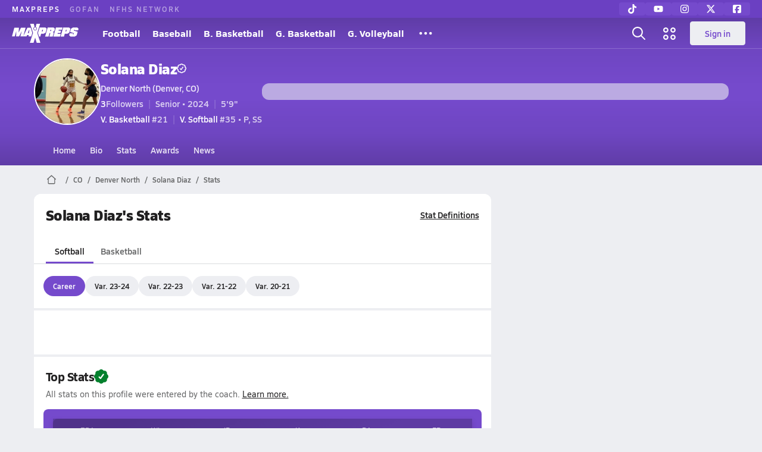

--- FILE ---
content_type: text/html; charset=utf-8
request_url: https://www.maxpreps.com/co/denver/denver-north-vikings/athletes/solana-diaz/softball/stats/?careerid=qbg62n1bh90aa
body_size: 31204
content:
<!DOCTYPE html><html lang="en"><head><meta charSet="utf-8" data-next-head=""/><meta name="viewport" content="width=device-width, initial-scale=1" data-next-head=""/><script src="https://c.amazon-adsystem.com/aax2/apstag.js" async=""></script><script src="https://securepubads.g.doubleclick.net/tag/js/gpt.js" async=""></script><meta name="robots" content="max-image-preview:large" data-next-head=""/><meta name="requestContext" content="{&quot;deviceType&quot;:&quot;desktop&quot;,&quot;appType&quot;:0}" data-next-head=""/><meta name="targeting" content="{&quot;hierarchy&quot;:&quot;career/stats/stats-home&quot;,&quot;tracking&quot;:&quot;career/stats/stats-home&quot;,&quot;section&quot;:&quot;career&quot;,&quot;pagetype&quot;:&quot;career_stats&quot;,&quot;state&quot;:&quot;co&quot;,&quot;activity&quot;:&quot;basketball&quot;,&quot;gnd&quot;:&quot;girls&quot;,&quot;mpschoolid&quot;:&quot;df7b70c1-0f2f-4bdd-9408-dfe5d2cc7168&quot;,&quot;areDisplayAdsEnabled&quot;:true,&quot;env&quot;:&quot;prod&quot;}" data-next-head=""/><meta name="branch:deeplink:maxpreps_context" content="career" data-next-head=""/><meta name="branch:deeplink:maxpreps_career_id" content="712f2832-8394-45b0-aae6-ebb7c82ccccb" data-next-head=""/><meta name="branch:deeplink:maxpreps_tab" content="1" data-next-head=""/><link as="image" rel="preload" href="https://image.maxpreps.io/careers/7/1/2/712f2832-8394-45b0-aae6-ebb7c82ccccb/thumbnail.jpg?version=638062030832778887" data-next-head=""/><link rel="canonical" href="https://www.maxpreps.com/co/denver/denver-north-vikings/athletes/solana-diaz/softball/stats/?careerid=qbg62n1bh90aa" data-next-head=""/><title data-next-head="">Solana Diaz&#x27;s High School Softball Stats</title><meta name="description" content="Check out Solana Diaz&#x27;s high school sports stats, including updates while playing basketball and softball at Denver North High School (CO)." data-next-head=""/><link rel="preconnect" href="https://asset.maxpreps.io" crossorigin="anonymous"/><link rel="preconnect" href="https://asset.maxpreps.io"/><link rel="preconnect" href="https://image.maxpreps.io"/><link rel="icon" sizes="180x180" href="https://asset.maxpreps.io/includes/images/icons/xman-white-background-180x180.png"/><link rel="preload" href="https://asset.maxpreps.io/includes/font/siro_regular_macroman/siro-regular-webfont.woff2" as="font" type="font/woff2" crossorigin=""/><link rel="preload" href="https://asset.maxpreps.io/includes/font/siro_semibold_macroman/siro-semibold-webfont.woff2" as="font" type="font/woff2" crossorigin=""/><link rel="preload" href="https://asset.maxpreps.io/includes/font/siro_bold_macroman/siro-bold-webfont.woff2" as="font" type="font/woff2" crossorigin=""/><link rel="preload" href="https://asset.maxpreps.io/includes/font/siro_extrabold_macroman/siro-extrabold-webfont.woff2" as="font" type="font/woff2" crossorigin=""/><meta property="og:title" content="Solana Diaz&#x27;s High School Softball Stats"/><meta property="og:description" content="Check out Solana Diaz&#x27;s high school sports stats, including updates while playing basketball and softball at Denver North High School (CO)."/><meta property="og:url" content="https://www.maxpreps.com/co/denver/denver-north-vikings/athletes/solana-diaz/softball/stats/?careerid=qbg62n1bh90aa"/><meta property="og:image" content="https://image.maxpreps.io/careers/7/1/2/712f2832-8394-45b0-aae6-ebb7c82ccccb/thumbnail.jpg?version=638062030832778887"/><meta property="og:image:url" content="https://image.maxpreps.io/careers/7/1/2/712f2832-8394-45b0-aae6-ebb7c82ccccb/thumbnail.jpg?version=638062030832778887"/><meta property="og:image:alt" content="Solana Diaz&#x27;s High School Softball Stats"/><meta property="og:type" content="website"/><style>@font-face{font-family: Siro;src:url(https://asset.maxpreps.io/includes/font/siro_regular_macroman/siro-regular-webfont.woff2) format('woff2'),url(https://asset.maxpreps.io/includes/font/siro_regular_macroman/siro-regular-webfont.woff) format('woff');font-weight:100 499;font-style:normal;font-display:swap;}
@font-face{font-family: Siro;src:url(https://asset.maxpreps.io/includes/font/siro_semibold_macroman/siro-semibold-webfont.woff2) format('woff2'),url(https://asset.maxpreps.io/includes/font/siro_semibold_macroman/siro-semibold-webfont.woff) format('woff');font-weight:500 599;font-style:normal;font-display:swap;}
@font-face{font-family: Siro;src:url(https://asset.maxpreps.io/includes/font/siro_bold_macroman/siro-bold-webfont.woff2) format('woff2'),url(https://asset.maxpreps.io/includes/font/siro_bold_macroman/siro-bold-webfont.woff) format('woff');font-weight:600 799;font-style:normal;font-display:swap;}
@font-face{font-family: Siro;src:url(https://asset.maxpreps.io/includes/font/siro_extrabold_macroman/siro-extrabold-webfont.woff2) format('woff2'),url(https://asset.maxpreps.io/includes/font/siro_extrabold_macroman/siro-extrabold-webfont.woff) format('woff');font-weight:800 900;font-style:normal;font-display:swap;}</style><style id="static-normalize-style">/*! modern-normalize v2.0.0 | MIT License | https://github.com/sindresorhus/modern-normalize */progress,sub,sup{vertical-align:baseline}*,::after,::before{box-sizing:border-box}html{font-family:system-ui,'Segoe UI',Roboto,Helvetica,Arial,sans-serif,'Apple Color Emoji','Segoe UI Emoji';line-height:1.15;-webkit-text-size-adjust:100%;-moz-tab-size:4;tab-size:4}body{margin:0}hr{height:0;color:inherit}abbr[title]{text-decoration:underline dotted}b,strong{font-weight:bolder}code,kbd,pre,samp{font-family:ui-monospace,SFMono-Regular,Consolas,'Liberation Mono',Menlo,monospace;font-size:1em}small{font-size:80%}sub,sup{font-size:75%;line-height:0;position:relative}sub{bottom:-.25em}sup{top:-.5em}table{text-indent:0;border-color:inherit}button,input,optgroup,select,textarea{font-family:inherit;font-size:100%;line-height:1.15;margin:0}button,select{text-transform:none}[type=button],[type=reset],[type=submit],button{-webkit-appearance:button}::-moz-focus-inner{border-style:none;padding:0}:-moz-focusring{outline:ButtonText dotted 1px}:-moz-ui-invalid{box-shadow:none}legend{padding:0}::-webkit-inner-spin-button,::-webkit-outer-spin-button{height:auto}[type=search]{-webkit-appearance:textfield;outline-offset:-2px}::-webkit-search-decoration{-webkit-appearance:none}::-webkit-file-upload-button{-webkit-appearance:button;font:inherit}summary{display:list-item}</style><style id="static-fa-style">.fa-layers,.svg-inline--fa{vertical-align:-.125em;width:var(--fa-width,1.25em);height:1em}.fa-li,.svg-inline--fa.fa-li{inset-inline-start:calc(-1 * var(--fa-li-width,2em))}.fa-layers,.fa-li{text-align:center}.fa-inverse,.fa-layers-counter{color:var(--fa-inverse,#fff)}:host,:root{--fa-font-solid:normal 900 1em/1 "Font Awesome 7 Free";--fa-font-regular:normal 400 1em/1 "Font Awesome 7 Free";--fa-font-light:normal 300 1em/1 "Font Awesome 7 Pro";--fa-font-thin:normal 100 1em/1 "Font Awesome 7 Pro";--fa-font-duotone:normal 900 1em/1 "Font Awesome 7 Duotone";--fa-font-duotone-regular:normal 400 1em/1 "Font Awesome 7 Duotone";--fa-font-duotone-light:normal 300 1em/1 "Font Awesome 7 Duotone";--fa-font-duotone-thin:normal 100 1em/1 "Font Awesome 7 Duotone";--fa-font-brands:normal 400 1em/1 "Font Awesome 7 Brands";--fa-font-sharp-solid:normal 900 1em/1 "Font Awesome 7 Sharp";--fa-font-sharp-regular:normal 400 1em/1 "Font Awesome 7 Sharp";--fa-font-sharp-light:normal 300 1em/1 "Font Awesome 7 Sharp";--fa-font-sharp-thin:normal 100 1em/1 "Font Awesome 7 Sharp";--fa-font-sharp-duotone-solid:normal 900 1em/1 "Font Awesome 7 Sharp Duotone";--fa-font-sharp-duotone-regular:normal 400 1em/1 "Font Awesome 7 Sharp Duotone";--fa-font-sharp-duotone-light:normal 300 1em/1 "Font Awesome 7 Sharp Duotone";--fa-font-sharp-duotone-thin:normal 100 1em/1 "Font Awesome 7 Sharp Duotone";--fa-font-slab-regular:normal 400 1em/1 "Font Awesome 7 Slab";--fa-font-slab-press-regular:normal 400 1em/1 "Font Awesome 7 Slab Press";--fa-font-whiteboard-semibold:normal 600 1em/1 "Font Awesome 7 Whiteboard";--fa-font-thumbprint-light:normal 300 1em/1 "Font Awesome 7 Thumbprint";--fa-font-notdog-solid:normal 900 1em/1 "Font Awesome 7 Notdog";--fa-font-notdog-duo-solid:normal 900 1em/1 "Font Awesome 7 Notdog Duo";--fa-font-etch-solid:normal 900 1em/1 "Font Awesome 7 Etch";--fa-font-jelly-regular:normal 400 1em/1 "Font Awesome 7 Jelly";--fa-font-jelly-fill-regular:normal 400 1em/1 "Font Awesome 7 Jelly Fill";--fa-font-jelly-duo-regular:normal 400 1em/1 "Font Awesome 7 Jelly Duo";--fa-font-chisel-regular:normal 400 1em/1 "Font Awesome 7 Chisel"}.svg-inline--fa{box-sizing:content-box;display:var(--fa-display,inline-block);overflow:visible}.fa-layers,.fa-stack{display:inline-block}.svg-inline--fa.fa-2xs{vertical-align:.1em}.svg-inline--fa.fa-xs{vertical-align:0}.svg-inline--fa.fa-sm{vertical-align:-.0714285714em}.svg-inline--fa.fa-lg{vertical-align:-.2em}.svg-inline--fa.fa-xl{vertical-align:-.25em}.svg-inline--fa.fa-2xl{vertical-align:-.3125em}.fa-pull-left,.fa-pull-start,.svg-inline--fa .fa-pull-start,.svg-inline--fa.fa-pull-left{float:inline-start;margin-inline-end:var(--fa-pull-margin,.3em)}.fa-pull-end,.fa-pull-right,.svg-inline--fa .fa-pull-end,.svg-inline--fa.fa-pull-right{float:inline-end;margin-inline-start:var(--fa-pull-margin,.3em)}.svg-inline--fa.fa-li{width:var(--fa-li-width,2em);inset-block-start:0.25em}.fa-layers-counter,.fa-layers-text{display:inline-block;position:absolute;text-align:center}.fa-layers,.fa-ul>li{position:relative}.fa-layers .svg-inline--fa{inset:0;margin:auto;position:absolute;transform-origin:center center}.fa-layers-text{left:50%;top:50%;transform:translate(-50%,-50%);transform-origin:center center}.fa-layers-counter{background-color:var(--fa-counter-background-color,#ff253a);border-radius:var(--fa-counter-border-radius,1em);box-sizing:border-box;line-height:var(--fa-counter-line-height, 1);max-width:var(--fa-counter-max-width,5em);min-width:var(--fa-counter-min-width,1.5em);overflow:hidden;padding:var(--fa-counter-padding,.25em .5em);right:var(--fa-right,0);text-overflow:ellipsis;top:var(--fa-top,0);transform:scale(var(--fa-counter-scale,.25));transform-origin:top right}.fa-layers-bottom-right{bottom:var(--fa-bottom,0);right:var(--fa-right,0);top:auto;transform:scale(var(--fa-layers-scale,.25));transform-origin:bottom right}.fa-layers-bottom-left,.fa-layers-top-right{transform:scale(var(--fa-layers-scale,.25))}.fa-layers-bottom-left{bottom:var(--fa-bottom,0);left:var(--fa-left,0);right:auto;top:auto;transform-origin:bottom left}.fa-layers-top-right{top:var(--fa-top,0);right:var(--fa-right,0);transform-origin:top right}.fa-layers-top-left{left:var(--fa-left,0);right:auto;top:var(--fa-top,0);transform:scale(var(--fa-layers-scale,.25));transform-origin:top left}.fa-1x{font-size:1em}.fa-2x{font-size:2em}.fa-3x{font-size:3em}.fa-4x{font-size:4em}.fa-5x{font-size:5em}.fa-6x{font-size:6em}.fa-7x{font-size:7em}.fa-8x{font-size:8em}.fa-9x{font-size:9em}.fa-10x{font-size:10em}.fa-2xs{font-size:calc(10 / 16 * 1em);line-height:calc(1 / 10 * 1em);vertical-align:calc((6 / 10 - .375) * 1em)}.fa-xs{font-size:calc(12 / 16 * 1em);line-height:calc(1 / 12 * 1em);vertical-align:calc((6 / 12 - .375) * 1em)}.fa-sm{font-size:calc(14 / 16 * 1em);line-height:calc(1 / 14 * 1em);vertical-align:calc((6 / 14 - .375) * 1em)}.fa-lg{font-size:calc(20 / 16 * 1em);line-height:calc(1 / 20 * 1em);vertical-align:calc((6 / 20 - .375) * 1em)}.fa-xl{font-size:calc(24 / 16 * 1em);line-height:calc(1 / 24 * 1em);vertical-align:calc((6 / 24 - .375) * 1em)}.fa-2xl{font-size:calc(32 / 16 * 1em);line-height:calc(1 / 32 * 1em);vertical-align:calc((6 / 32 - .375) * 1em)}.fa-width-auto{--fa-width:auto}.fa-fw,.fa-width-fixed{--fa-width:1.25em}.fa-ul{list-style-type:none;margin-inline-start:var(--fa-li-margin,2.5em);padding-inline-start:0}.fa-li{position:absolute;width:var(--fa-li-width,2em);line-height:inherit}.fa-border{border-color:var(--fa-border-color,#eee);border-radius:var(--fa-border-radius,.1em);border-style:var(--fa-border-style,solid);border-width:var(--fa-border-width,.0625em);box-sizing:var(--fa-border-box-sizing,content-box);padding:var(--fa-border-padding,.1875em .25em)}.fa-spin{animation-name:fa-spin;animation-delay:var(--fa-animation-delay, 0s);animation-direction:var(--fa-animation-direction,normal);animation-duration:var(--fa-animation-duration, 2s);animation-iteration-count:var(--fa-animation-iteration-count,infinite);animation-timing-function:var(--fa-animation-timing,linear)}@media (prefers-reduced-motion:reduce){.fa-spin{animation:none!important;transition:none!important}}@keyframes fa-spin{0%{transform:rotate(0)}100%{transform:rotate(360deg)}}.fa-rotate-90{transform:rotate(90deg)}.fa-rotate-180{transform:rotate(180deg)}.fa-rotate-270{transform:rotate(270deg)}.fa-flip-horizontal{transform:scale(-1,1)}.fa-flip-vertical{transform:scale(1,-1)}.fa-flip-both,.fa-flip-horizontal.fa-flip-vertical{transform:scale(-1,-1)}.fa-rotate-by{transform:rotate(var(--fa-rotate-angle,0))}.svg-inline--fa .fa-primary{fill:var(--fa-primary-color,currentColor);opacity:var(--fa-primary-opacity, 1)}.svg-inline--fa .fa-secondary,.svg-inline--fa.fa-swap-opacity .fa-primary{opacity:var(--fa-secondary-opacity, .4)}.svg-inline--fa .fa-secondary{fill:var(--fa-secondary-color,currentColor)}.svg-inline--fa.fa-swap-opacity .fa-secondary{opacity:var(--fa-primary-opacity, 1)}.svg-inline--fa mask .fa-primary,.svg-inline--fa mask .fa-secondary{fill:black}.svg-inline--fa.fa-inverse{fill:var(--fa-inverse,#fff)}.fa-stack{height:2em;line-height:2em;position:relative;vertical-align:middle;width:2.5em}.svg-inline--fa.fa-stack-1x{--fa-width:1.25em;height:1em;width:var(--fa-width)}.svg-inline--fa.fa-stack-2x{--fa-width:2.5em;height:2em;width:var(--fa-width)}.fa-stack-1x,.fa-stack-2x{inset:0;margin:auto;position:absolute;z-index:var(--fa-stack-z-index,auto)}</style><style id="static-mp-style">*{margin:0;padding:0;border:0;font:inherit;vertical-align:baseline}html{scroll-behavior:smooth}article,aside,details,figcaption,figure,footer,header,hgroup,menu,nav,section{display:block}body{font-family:Siro,Arial,Helvetica,sans-serif!important;font-variant:normal;font-size:14px;}ol,ul{list-style:none}blockquote,q{quotes:none}blockquote::after,blockquote::before,q::after,q::before{content:'';content:none}table{border-collapse:collapse;border-spacing:0}button{cursor:pointer}a{text-decoration:none}#onetrust-consent-sdk{pointer-events:initial;}.sr-only{position:absolute;width:1px;height:1px;padding:0;margin:-1px;overflow:hidden;clip:rect(0,0,0,0);white-space:nowrap;border-width:0}</style><style id="dynamic-mp-style"> :root { --font-weight-regular:400;--font-weight-semibold:500;--font-weight-bold:700;--font-weight-heavy:800;--line-height-none:1;--line-height-normal:1.3;--line-height-comfy:1.6;--spacing-25:4px;--spacing-50:8px;--spacing-75:12px;--spacing-100:16px;--spacing-125:20px;--spacing-150:24px;--spacing-200:32px;--spacing-250:40px;--spacing-300:48px;--spacing-400:64px;--spacing-600:96px;--spacing-800:128px; accent-color:#E10500; } .heading_500_xbold {font-size:80px;line-height:var(--line-height-normal);font-weight:var(--font-weight-heavy); letter-spacing: -0.03rem; }.heading_300_xbold {font-size:48px;line-height:var(--line-height-normal);font-weight:var(--font-weight-heavy); letter-spacing: -0.03rem; }.heading_200_xbold {font-size:32px;line-height:var(--line-height-normal);font-weight:var(--font-weight-heavy); letter-spacing: -0.03rem; }.heading_150_xbold {font-size:24px;line-height:var(--line-height-normal);font-weight:var(--font-weight-heavy); letter-spacing: -0.03rem; }.heading_125_bold {font-size:20px;line-height:var(--line-height-normal);font-weight:var(--font-weight-bold); letter-spacing: -0.03rem; }.heading_100_bold {font-size:16px;line-height:var(--line-height-normal);font-weight:var(--font-weight-bold); }.heading_90_bold {font-size:14px;line-height:var(--line-height-normal);font-weight:var(--font-weight-bold); }.heading_75_bold {font-size:12px;line-height:var(--line-height-normal);font-weight:var(--font-weight-bold); }.heading_125_semibold {font-size:20px;line-height:var(--line-height-normal);font-weight:var(--font-weight-semibold); letter-spacing: -0.03rem; }.heading_100_semibold {font-size:16px;line-height:var(--line-height-normal);font-weight:var(--font-weight-semibold); }.heading_90_semibold {font-size:14px;line-height:var(--line-height-normal);font-weight:var(--font-weight-semibold); }.heading_75_semibold {font-size:12px;line-height:var(--line-height-normal);font-weight:var(--font-weight-semibold); }.body_110_reg {font-size:18px;line-height:var(--line-height-comfy);font-weight:var(--font-weight-regular); }.body_100_reg {font-size:16px;line-height:var(--line-height-comfy);font-weight:var(--font-weight-regular); }.body_90_reg {font-size:14px;line-height:var(--line-height-comfy);font-weight:var(--font-weight-regular); }.action_100_semibold {font-size:16px;line-height:var(--line-height-normal);font-weight:var(--font-weight-semibold); }.action_90_semibold {font-size:14px;line-height:var(--line-height-normal);font-weight:var(--font-weight-semibold); }.action_75_semibold {font-size:12px;line-height:var(--line-height-normal);font-weight:var(--font-weight-semibold); }.detail_125_reg {font-size:20px;line-height:var(--line-height-normal);font-weight:var(--font-weight-regular); letter-spacing: -0.03rem; }.detail_100_reg {font-size:16px;line-height:var(--line-height-normal);font-weight:var(--font-weight-regular); }.detail_90_reg {font-size:14px;line-height:var(--line-height-normal);font-weight:var(--font-weight-regular); }.detail_75_reg {font-size:12px;line-height:var(--line-height-normal);font-weight:var(--font-weight-regular); }.detail_125_bold {font-size:20px;line-height:var(--line-height-normal);font-weight:var(--font-weight-bold); letter-spacing: -0.03rem; }.detail_100_bold {font-size:16px;line-height:var(--line-height-normal);font-weight:var(--font-weight-bold); }.detail_90_bold {font-size:14px;line-height:var(--line-height-normal);font-weight:var(--font-weight-bold); }.detail_75_bold {font-size:12px;line-height:var(--line-height-normal);font-weight:var(--font-weight-bold); } .card-padding { padding: var(--spacing-125); } .card-padding-x { padding: 0 var(--spacing-125); } .card-margin-y { margin: var(--spacing-100) 0; } body { color: #212021; background-color: #EDEEF2; font-weight:var(--font-weight-regular); line-height:var(--line-height-normal); }</style><link href="https://01.cdn.mediatradecraft.com/maxpreps/main/main.css" rel="stylesheet"/><script id="tealium-init-script">
  var utag_data = utag_data || {};
  utag_data.pageUrl = window.location.href;
</script><noscript data-n-css=""></noscript><script defer="" noModule="" src="https://asset.maxpreps.io/_next/static/chunks/polyfills-42372ed130431b0a.js"></script><script defer="" src="https://asset.maxpreps.io/_next/static/chunks/6743-ca0f8fc0ef695420.js"></script><script defer="" src="https://asset.maxpreps.io/_next/static/chunks/3522-f854a2a5e360f7fb.js"></script><script defer="" src="https://asset.maxpreps.io/_next/static/chunks/1669.03eb8cdb82fb7ec7.js"></script><script defer="" src="https://asset.maxpreps.io/_next/static/chunks/6053.aac67dbd197a9929.js"></script><script defer="" src="https://asset.maxpreps.io/_next/static/chunks/3643.3110fb74274af22a.js"></script><script defer="" src="https://asset.maxpreps.io/_next/static/chunks/4849.5601382ddee0b199.js"></script><script src="https://asset.maxpreps.io/_next/static/chunks/webpack-1721a4d09dccc6b1.js" defer=""></script><script src="https://asset.maxpreps.io/_next/static/chunks/framework-069670ff8b1597ab.js" defer=""></script><script src="https://asset.maxpreps.io/_next/static/chunks/main-e0b419e2e97bf82b.js" defer=""></script><script src="https://asset.maxpreps.io/_next/static/chunks/pages/_app-ec38d22018db0558.js" defer=""></script><script src="https://asset.maxpreps.io/_next/static/chunks/1460-73d504fbe84769d8.js" defer=""></script><script src="https://asset.maxpreps.io/_next/static/chunks/1061-9f7a84abb7c76014.js" defer=""></script><script src="https://asset.maxpreps.io/_next/static/chunks/7914-ad66daa1809b238a.js" defer=""></script><script src="https://asset.maxpreps.io/_next/static/chunks/36-f886e26471225b1f.js" defer=""></script><script src="https://asset.maxpreps.io/_next/static/chunks/4145-6915e8f87eae097e.js" defer=""></script><script src="https://asset.maxpreps.io/_next/static/chunks/5619-8afdee4a3e9b7bd1.js" defer=""></script><script src="https://asset.maxpreps.io/_next/static/chunks/5436-bb3f04e17ea8f15c.js" defer=""></script><script src="https://asset.maxpreps.io/_next/static/chunks/3911-c09e395d8b3c253f.js" defer=""></script><script src="https://asset.maxpreps.io/_next/static/chunks/4667-d6c0f8eded35d01f.js" defer=""></script><script src="https://asset.maxpreps.io/_next/static/chunks/4440-0f17b568f4a7cdd2.js" defer=""></script><script src="https://asset.maxpreps.io/_next/static/chunks/9313-c0c25b727f090860.js" defer=""></script><script src="https://asset.maxpreps.io/_next/static/chunks/1397-bcacf27963008715.js" defer=""></script><script src="https://asset.maxpreps.io/_next/static/chunks/7550-477405f3996e9851.js" defer=""></script><script src="https://asset.maxpreps.io/_next/static/chunks/4979-b9d1b4828e4d29cd.js" defer=""></script><script src="https://asset.maxpreps.io/_next/static/chunks/8309-866943c77aff89c4.js" defer=""></script><script src="https://asset.maxpreps.io/_next/static/chunks/9344-6b8f07c0d496175b.js" defer=""></script><script src="https://asset.maxpreps.io/_next/static/chunks/2362-683be456be3c5720.js" defer=""></script><script src="https://asset.maxpreps.io/_next/static/chunks/pages/careerprofile/stats-d25c46e3ce4a5883.js" defer=""></script><script src="https://asset.maxpreps.io/_next/static/1768588166/_buildManifest.js" defer=""></script><script src="https://asset.maxpreps.io/_next/static/1768588166/_ssgManifest.js" defer=""></script><style data-styled="" data-styled-version="6.1.19">.kPDlSk{padding-top:var(--spacing-125);color:#212021;}/*!sc*/
.kPDlSk .query-container{container-type:inline-size;z-index:1;position:relative;}/*!sc*/
.kPDlSk .top,.kPDlSk .bottom{display:flex;align-items:center;gap:var(--spacing-50);}/*!sc*/
.kPDlSk .bottom{margin-top:var(--spacing-50);justify-content:space-between;}/*!sc*/
.kPDlSk .title{display:inline-block;}/*!sc*/
.kPDlSk h1{font-size:24px;line-height:var(--line-height-normal);font-weight:var(--font-weight-heavy);letter-spacing:-0.03rem;}/*!sc*/
@container (inline-size >= 768px){.kPDlSk h1{font-size:32px;line-height:var(--line-height-normal);font-weight:var(--font-weight-heavy);letter-spacing:-0.03rem;}}/*!sc*/
.kPDlSk h2{font-size:20px;line-height:var(--line-height-normal);font-weight:var(--font-weight-bold);letter-spacing:-0.03rem;}/*!sc*/
@container (inline-size >= 768px){.kPDlSk h2{font-size:24px;line-height:var(--line-height-normal);font-weight:var(--font-weight-heavy);letter-spacing:-0.03rem;}}/*!sc*/
.kPDlSk .sub-title{margin-top:var(--spacing-50);color:#656667;font-size:14px;line-height:var(--line-height-normal);font-weight:var(--font-weight-regular);}/*!sc*/
.kPDlSk .top-right{margin-left:auto;padding-left:var(--spacing-100);}/*!sc*/
data-styled.g1[id="sc-bdf29f4-0"]{content:"kPDlSk,"}/*!sc*/
.iWqCjj{width:100%;border-radius:12px;background-color:#FFFFFF;color:#212021;container-name:card;container-type:inline-size;}/*!sc*/
data-styled.g2[id="sc-d7523cc7-0"]{content:"iWqCjj,"}/*!sc*/
.gIXOLo{display:flex;justify-content:center;min-height:50px;margin:var(--spacing-50) 0;}/*!sc*/
@container (inline-size >= 768px){.gIXOLo{margin:var(--spacing-100) 0;}}/*!sc*/
.idmAia{display:flex;justify-content:center;min-height:250px;min-width:300px;margin:var(--spacing-50) 0;}/*!sc*/
@container (inline-size >= 768px){.idmAia{margin:var(--spacing-100) 0;}}/*!sc*/
.eYivQL{display:flex;justify-content:center;margin:var(--spacing-50) 0;}/*!sc*/
@container (inline-size >= 768px){.eYivQL{margin:var(--spacing-100) 0;}}/*!sc*/
data-styled.g3[id="sc-b77c7e06-0"]{content:"gIXOLo,idmAia,eYivQL,"}/*!sc*/
:root{--themeNavLight:#754ACC;}/*!sc*/
data-styled.g4[id="sc-global-giBVFz1"]{content:"sc-global-giBVFz1,"}/*!sc*/
.gafThl{display:inline-flex;width:16px;height:16px;}/*!sc*/
.gafThl .icon-placeholder,.gafThl .x-mi{width:16px;height:16px;}/*!sc*/
.klEezt{display:inline-flex;}/*!sc*/
.gNWEjt{display:inline-flex;width:24px;height:24px;}/*!sc*/
.gNWEjt .icon-placeholder,.gNWEjt .x-mi{width:24px;height:24px;}/*!sc*/
.gXuzkV{display:inline-flex;width:22px;height:22px;}/*!sc*/
.gXuzkV .icon-placeholder,.gXuzkV .x-mi{width:22px;height:22px;}/*!sc*/
.gkQiON{display:inline-flex;width:9px;height:9px;}/*!sc*/
.gkQiON .icon-placeholder,.gkQiON .x-mi{width:9px;height:9px;}/*!sc*/
data-styled.g6[id="sc-50941e4e-0"]{content:"gafThl,klEezt,gNWEjt,gXuzkV,gkQiON,"}/*!sc*/
.gJYGCG{appearance:none;cursor:pointer;}/*!sc*/
data-styled.g7[id="sc-e3226096-0"]{content:"gJYGCG,"}/*!sc*/
.hlDeFQ{appearance:none;background-color:transparent;cursor:pointer;color:var(--data-color);}/*!sc*/
.hlDeFQ:hover{color:var(--data-hover-color);}/*!sc*/
.hlDeFQ:active{color:#A6A9AD;}/*!sc*/
.ljRkqy{appearance:none;background-color:transparent;cursor:pointer;color:var(--data-color);}/*!sc*/
.ljRkqy:hover{color:var(--data-hover-color);text-decoration:underline;}/*!sc*/
.ljRkqy:active{color:#A6A9AD;}/*!sc*/
.fBOAqy{appearance:none;background-color:transparent;cursor:pointer;color:var(--data-color);text-decoration:underline;}/*!sc*/
.fBOAqy:hover{color:var(--data-hover-color);}/*!sc*/
.fBOAqy:active{color:#A6A9AD;}/*!sc*/
data-styled.g8[id="sc-63c3c392-0"]{content:"hlDeFQ,ljRkqy,fBOAqy,"}/*!sc*/
.cAEaZy{appearance:none;background-color:transparent;cursor:pointer;color:var(--data-color);}/*!sc*/
.cAEaZy:hover{color:var(--data-hover-color);}/*!sc*/
.cAEaZy:active{color:#A6A9AD;}/*!sc*/
.gXTzQI{appearance:none;background-color:transparent;cursor:pointer;color:var(--data-color);text-decoration:underline;}/*!sc*/
.gXTzQI:hover{color:var(--data-hover-color);}/*!sc*/
.gXTzQI:active{color:#A6A9AD;}/*!sc*/
.ctOOgc{appearance:none;background-color:transparent;cursor:pointer;color:var(--data-color);}/*!sc*/
.ctOOgc:hover{color:var(--data-hover-color);text-decoration:underline;}/*!sc*/
.ctOOgc:active{color:#A6A9AD;}/*!sc*/
data-styled.g10[id="sc-63c3c392-2"]{content:"cAEaZy,gXTzQI,ctOOgc,"}/*!sc*/
.bEAjst{font-size:12px;line-height:var(--line-height-normal);font-weight:var(--font-weight-semibold);display:flex;align-items:stretch;justify-content:center;margin:8px 0 0;min-height:32px;}/*!sc*/
.bEAjst .mobile-portal{position:relative;}/*!sc*/
data-styled.g12[id="sc-8097d908-1"]{content:"bEAjst,"}/*!sc*/
.ggUtfm{margin:0 auto;display:flex;align-items:stretch;flex-flow:row nowrap;overflow:auto;width:100%;z-index:1;position:relative;}/*!sc*/
@media (min-width: 1280px){.ggUtfm{max-width:1155px;}}/*!sc*/
.ggUtfm>li{display:flex;align-items:center;}/*!sc*/
.ggUtfm>li::before{content:'/';color:#656667;}/*!sc*/
.ggUtfm>li:first-child::before{content:'';}/*!sc*/
.ggUtfm a,.ggUtfm span{padding:0 8px;color:#656667;white-space:nowrap;display:flex;align-items:center;line-height:32px;}/*!sc*/
.ggUtfm .x-mi{display:block;height:32px;}/*!sc*/
data-styled.g13[id="sc-8097d908-2"]{content:"ggUtfm,"}/*!sc*/
.bbnnmO{display:flex;justify-content:center;row-gap:var(--spacing-50);flex-wrap:wrap;color:#FFFFFF;white-space:nowrap;text-transform:uppercase;font-size:14px;line-height:var(--line-height-normal);font-weight:var(--font-weight-semibold);}/*!sc*/
.bbnnmO::after,.bbnnmO::before{content:'';width:100%;order:1;display:block;}/*!sc*/
.bbnnmO .item:nth-child(2n)::before{content:'|';margin:0 var(--spacing-50);}/*!sc*/
.bbnnmO .item:nth-child(n + 3){order:1;}/*!sc*/
.bbnnmO .item:nth-child(n + 5){order:2;}/*!sc*/
.bbnnmO .item.full-row{flex:0 0 100%;}/*!sc*/
.bbnnmO .item.full-row::before{content:'';margin:0;}/*!sc*/
@media only screen and (min-width:1120px){.bbnnmO::before{content:none;}.bbnnmO .item:nth-child(n){order:initial;flex:initial;}.bbnnmO .item:nth-child(n)::before{content:'';margin:0;}.bbnnmO .item:nth-child(n + 2)::before{content:'|';margin:0 var(--spacing-50);}}/*!sc*/
data-styled.g15[id="sc-8efd2304-0"]{content:"bbnnmO,"}/*!sc*/
.kdrrYu{content-visibility:auto;contain-intrinsic-size:clamp(400px, calc(100vh - 100px), 540px);position:relative;padding:72px 50px 50px 50px;height:clamp(400px, calc(100vh - 100px), 540px);box-sizing:border-box;background:var(--themeNavLight,#E10500);display:flex;justify-content:space-between;align-items:center;flex-flow:column nowrap;text-align:center;color:#FFFFFF;}/*!sc*/
.kdrrYu a{color:#FFFFFF;text-decoration:none;}/*!sc*/
.kdrrYu a:hover{color:#FFFFFF;opacity:0.6;}/*!sc*/
.kdrrYu .legalese{-webkit-font-smoothing:antialiased;font-size:12px;line-height:var(--line-height-normal);font-weight:var(--font-weight-regular);}/*!sc*/
.kdrrYu .legalese .copyright{color:#FFFFFF;margin:0 0 8px;}/*!sc*/
.kdrrYu .mp-logo>img{width:175px;height:50px;display:block;}/*!sc*/
.kdrrYu .mp-logo>img:hover{opacity:0.6;}/*!sc*/
.kdrrYu .play-on-logo{display:inline-block;width:150px;height:54px;margin-left:-26px;}/*!sc*/
.kdrrYu .social{display:flex;gap:20px;justify-content:center;flex-wrap:nowrap;color:#FFFFFF;}/*!sc*/
@media only screen and (min-width:480px){.kdrrYu .social{gap:40px;}.kdrrYu .social>a span,.kdrrYu .social>a svg{width:32px;height:32px;}}/*!sc*/
data-styled.g16[id="sc-8efd2304-1"]{content:"kdrrYu,"}/*!sc*/
.kZNVFW{position:relative;z-index:1001;}/*!sc*/
data-styled.g17[id="sc-470c1c-0"]{content:"kZNVFW,"}/*!sc*/
.geiEUi{position:relative;}/*!sc*/
.geiEUi.hide{display:none;}/*!sc*/
@media (max-width:768px) and (orientation:landscape){.geiEUi.sticky-disabled-on-mobile-landscape{position:relative!important;}}/*!sc*/
data-styled.g18[id="sc-470c1c-1"]{content:"geiEUi,"}/*!sc*/
.DTmPN{margin:4px 0 0;}/*!sc*/
data-styled.g19[id="sc-b48771d9-0"]{content:"DTmPN,"}/*!sc*/
.SWIvx{font-size:14px;line-height:var(--line-height-normal);font-weight:var(--font-weight-semibold);display:inline-flex;align-items:center;justify-content:center;gap:var(--spacing-50);border-radius:8px;white-space:nowrap;height:32px;width:unset;padding:0 var(--spacing-75);font-size:14px;line-height:var(--line-height-normal);font-weight:var(--font-weight-semibold);color:#212021;background-color:#EDEEF2;border:1px solid #EDEEF2;}/*!sc*/
.SWIvx:is(:hover,:focus){color:#212021;background-color:#D9DBDE;border-color:#D9DBDE;}/*!sc*/
.SWIvx:is(.disabled,:disabled){pointer-events:none;cursor:not-allowed;}/*!sc*/
data-styled.g20[id="sc-a5c4254-0"]{content:"SWIvx,"}/*!sc*/
#nprogress{pointer-events:none;}/*!sc*/
#nprogress .bar{position:fixed;z-index:1031;top:0;left:0;right:0;height:3px;background:#004ACE;}/*!sc*/
#nprogress .peg{display:block;position:absolute;right:0px;width:100px;height:100%;box-shadow:0 0 10px #004ACE,0 0 5px #004ACE;opacity:1;transform:rotate(3deg) translate(0px,-4px);}/*!sc*/
#nprogress .spinner{display:block;position:fixed;z-index:1031;top:15px;right:15px;}/*!sc*/
#nprogress .spinner-icon{width:18px;height:18px;box-sizing:border-box;border:solid 2px transparent;border-top-color:#004ACE;border-left-color:#004ACE;border-radius:50%;animation:nprogress-spinner 400ms linear infinite;}/*!sc*/
.nprogress-custom-parent{overflow:hidden;position:relative;}/*!sc*/
.nprogress-custom-parent #nprogress .spinner,.nprogress-custom-parent #nprogress .bar{position:absolute;}/*!sc*/
@keyframes nprogress-spinner{0%{transform:rotate(0deg);}100%{transform:rotate(360deg);}}/*!sc*/
data-styled.g21[id="sc-global-fPTlvi1"]{content:"sc-global-fPTlvi1,"}/*!sc*/
.eyzDlq{width:100%;margin:8px 0;display:grid;justify-content:center;gap:24px;grid-template-columns:100%;}/*!sc*/
.eyzDlq .footer-ad-container .sc-b77c7e06-0{margin-top:0;}/*!sc*/
@media (min-width: 768px){.eyzDlq{grid-template-columns:768px;}}/*!sc*/
@media (min-width: 1280px){.eyzDlq{grid-template-columns:768px 375px;}}/*!sc*/
data-styled.g22[id="sc-13581422-0"]{content:"eyzDlq,"}/*!sc*/
.cPcFiw{display:flex;flex-direction:column;justify-content:flex-start;align-items:center;background-color:#EDEEF2;}/*!sc*/
data-styled.g23[id="sc-13581422-1"]{content:"cPcFiw,"}/*!sc*/
.bCnnmz{margin-left:auto;display:flex;align-items:stretch;}/*!sc*/
data-styled.g61[id="sc-49b7d96b-0"]{content:"bCnnmz,"}/*!sc*/
.judhBq{display:flex;align-items:center;gap:10px;margin:0 0 0 10px;}/*!sc*/
data-styled.g62[id="sc-49b7d96b-1"]{content:"judhBq,"}/*!sc*/
.dSbQiK{min-width:52px;position:relative;display:flex;align-items:center;justify-content:center;}/*!sc*/
.dSbQiK>button,.dSbQiK>a{display:flex;align-items:center;justify-content:center;height:52px;width:100%;padding:0 10px;white-space:nowrap;color:#FFFFFF;background:transparent;}/*!sc*/
.dSbQiK>div{display:none;}/*!sc*/
.dSbQiK:hover{background-color:rgba(0,0,0,.1);}/*!sc*/
.dSbQiK:hover>div{display:initial;}/*!sc*/
.dSbQiK .notification{position:absolute;top:var(--spacing-50);right:var(--spacing-50);}/*!sc*/
.dSbQiK .notification .flash{opacity:1;animation:flashAnimation 2s infinite;animation-delay:0.8s;}/*!sc*/
@keyframes flashAnimation{0%,49.9%,100%{opacity:1;}50%,99.9%{opacity:0;}}/*!sc*/
data-styled.g63[id="sc-49b7d96b-2"]{content:"dSbQiK,"}/*!sc*/
.eqicdF{display:flex;align-items:center;margin:0 var(--spacing-50);}/*!sc*/
.eqicdF .sc-a5c4254-0{height:40px;border-radius:4px;padding:0 var(--spacing-150);}/*!sc*/
.eqicdF .sc-a5c4254-0.sign-in,.eqicdF .sc-a5c4254-0.claim:hover{color:#754ACC;}/*!sc*/
data-styled.g64[id="sc-49b7d96b-3"]{content:"eqicdF,"}/*!sc*/
.dmHQUx{position:relative;display:flex;align-items:center;width:100%;height:52px;color:#FFFFFF;}/*!sc*/
@media (min-width: 1024px){.dmHQUx{padding-right:var(--spacing-125);}}/*!sc*/
.dmHQUx .logo{margin:0 var(--spacing-100);}/*!sc*/
.dmHQUx .logo>span{display:flex;}/*!sc*/
.dmHQUx .logo svg{width:90px;height:auto;aspect-ratio:119/34;}/*!sc*/
@media (min-width: 1024px){.dmHQUx .logo{margin:0 var(--spacing-125);}.dmHQUx .logo svg{width:112px;}}/*!sc*/
.dmHQUx::before,.dmHQUx::after{content:'';position:absolute;z-index:-1;bottom:0;left:0;right:0;}/*!sc*/
.dmHQUx::before{top:0;background:#754ACC linear-gradient( to bottom,rgba(0,0,0,0.1825) 0%,rgba(0,0,0,0.055) 100% );}/*!sc*/
.dmHQUx::after{border-bottom:1px solid rgba(255,255,255,.2);}/*!sc*/
.dmHQUx:has(.sc-49b7d96b-2:hover) .sc-49b7d96b-2>button,.dmHQUx:has(.sc-49b7d96b-2:hover) .sc-49b7d96b-2>a,.dmHQUx:has(.sc-49b7d96b-2:hover) .sc-49b7d96b-2 svg{color:rgba(255,255,255,.85);stroke:rgba(255,255,255,.85);}/*!sc*/
.dmHQUx:has(.sc-49b7d96b-2:hover) .sc-49b7d96b-2:hover>button,.dmHQUx:has(.sc-49b7d96b-2:hover) .sc-49b7d96b-2:hover>a,.dmHQUx:has(.sc-49b7d96b-2:hover) .sc-49b7d96b-2:hover svg{color:#FFFFFF;stroke:#FFFFFF;}/*!sc*/
data-styled.g65[id="sc-49b7d96b-4"]{content:"dmHQUx,"}/*!sc*/
.OIVes{cursor:initial;position:absolute;z-index:100;top:100%;color:#212021;background-color:#FFFFFF;border:#754ACC;border-radius:12px;box-shadow:0 23px 73px -12px rgba(0,0,0,.4);padding:8px 0;left:-20px;}/*!sc*/
.OIVes[data-direction='right']{right:-10px;left:auto;}/*!sc*/
.OIVes>.x-mi-wrapper{position:absolute;bottom:100%;height:16px;pointer-events:none;left:25px;}/*!sc*/
.OIVes[data-direction='right']>.x-mi-wrapper{left:auto;right:30px;}/*!sc*/
data-styled.g66[id="sc-e492bb03-0"]{content:"OIVes,"}/*!sc*/
.fIrDyf{display:block;border-radius:4px;width:65px;height:65px;}/*!sc*/
.fucKZn{display:block;border-radius:50%;width:112px;height:112px;}/*!sc*/
.fqbvjf{display:block;border-radius:50%;width:64px;height:64px;}/*!sc*/
data-styled.g67[id="sc-f45e36aa-0"]{content:"fIrDyf,fucKZn,fqbvjf,"}/*!sc*/
.fPaOoJ{padding:0 20px;text-align:left;min-width:324px;}/*!sc*/
.fPaOoJ>li:not(:last-child){border-bottom:1px solid #D9DBDE;}/*!sc*/
.fPaOoJ>li >a{padding:16px 0;display:grid;grid-template-columns:min-content auto;grid-gap:16px;}/*!sc*/
.fPaOoJ>li >a:not(:hover) div+p{color:#656667;}/*!sc*/
data-styled.g68[id="sc-9bfabda6-0"]{content:"fPaOoJ,"}/*!sc*/
.iKDzCD{text-transform:uppercase;letter-spacing:1.15px;color:#656667;text-align:left;padding:8px 20px;}/*!sc*/
data-styled.g69[id="sc-9bfabda6-1"]{content:"iKDzCD,"}/*!sc*/
.hiCZAN>li>a{display:block;padding:8px 10px;margin:0 10px;white-space:nowrap;}/*!sc*/
.hiCZAN>li>a:hover{background-color:#E10500;color:#FFFFFF;border-radius:8px;margin:0 10px;}/*!sc*/
.hiCZAN>li.header{padding:var(--spacing-50) var(--spacing-125);}/*!sc*/
data-styled.g71[id="sc-56d4c3fa-0"]{content:"hiCZAN,"}/*!sc*/
.dcftnp>header{display:flex;justify-content:space-between;padding:8px 20px 16px 20px;white-space:nowrap;}/*!sc*/
.dcftnp>header h3{color:#656667;}/*!sc*/
.dcftnp>header .all-sports{margin-left:24px;}/*!sc*/
.dcftnp>.lists{display:grid;grid-template-columns:50% 50%;}/*!sc*/
.dcftnp ul:first-child{border-right:1px solid #D9DBDE;}/*!sc*/
data-styled.g72[id="sc-f9ad640f-0"]{content:"dcftnp,"}/*!sc*/
.jmXbRl{display:none;align-items:center;justify-content:space-between;height:30px;padding:var(--spacing-25) var(--spacing-125);background-color:#6b40c2;color:#FFFFFF;}/*!sc*/
@media (min-width: 1024px){.jmXbRl{display:flex;}}/*!sc*/
.jmXbRl .network{display:flex;letter-spacing:2px;}/*!sc*/
.jmXbRl .network li{margin-right:var(--spacing-100);}/*!sc*/
.jmXbRl .network li a:hover{color:#FFFFFF;}/*!sc*/
.jmXbRl .social{display:flex;gap:var(--spacing-25);}/*!sc*/
.jmXbRl .social>li>a{display:flex;align-items:center;justify-content:center;height:22px;width:44px;}/*!sc*/
.jmXbRl .social a{background-color:#754ACC;border-radius:var(--spacing-25);}/*!sc*/
.jmXbRl .social a:hover{opacity:0.9;}/*!sc*/
data-styled.g74[id="sc-4ce285c4-0"]{content:"jmXbRl,"}/*!sc*/
.xoODX{font-size:14px;line-height:var(--line-height-comfy);font-weight:var(--font-weight-regular);display:flex;flex-direction:column;}/*!sc*/
.xoODX ul{display:contents;}/*!sc*/
.xoODX a{font-size:14px;line-height:var(--line-height-normal);font-weight:var(--font-weight-semibold);}/*!sc*/
.xoODX.card{align-content:stretch;gap:var(--spacing-75);padding:var(--spacing-75) var(--spacing-100);border-radius:var(--spacing-50);background-color:#F5F6F7;}/*!sc*/
.xoODX.card li{display:contents;}/*!sc*/
.xoODX.card a{display:grid;align-items:center;gap:var(--spacing-100);grid-template-columns:min-content 1fr min-content;}/*!sc*/
.xoODX.inline{flex-direction:column;align-items:center;gap:var(--spacing-50);margin:var(--spacing-50) auto;}/*!sc*/
.xoODX.inline a{text-decoration:underline;color:#FFFFFF;}/*!sc*/
.xoODX.inline a:hover{color:#FFFFFF;opacity:0.6;}/*!sc*/
@media (min-width: 768px){.xoODX.inline{flex-direction:row;}.xoODX.inline li:not(:first-child)::before{content:'|';margin-right:var(--spacing-50);}}/*!sc*/
data-styled.g77[id="sc-38e9309-0"]{content:"xoODX,"}/*!sc*/
.cBOYJK{background:#6b40c2;padding:var(--spacing-250) var(--spacing-125);color:#FFFFFF;z-index:1;position:relative;display:flex;align-items:center;text-align:center;flex-direction:column;gap:var(--spacing-25);}/*!sc*/
.cBOYJK .photo-or-initial{margin:0 auto var(--spacing-75);}/*!sc*/
data-styled.g78[id="sc-6f3f973a-0"]{content:"cBOYJK,"}/*!sc*/
.kbbfQd{max-width:1167px;margin:auto;}/*!sc*/
data-styled.g80[id="sc-dcadbc3f-0"]{content:"kbbfQd,"}/*!sc*/
.goOMtD{position:absolute;top:0;bottom:0;left:0;right:0;pointer-events:none;background:linear-gradient( 180deg,rgba(0,0,0,0.056462) 0%,rgba(0,0,0,0) 42.55%,rgba(0,0,0,0) 57.36%,rgba(0,0,0,0.05645) 100% );}/*!sc*/
data-styled.g81[id="sc-1683669b-0"]{content:"goOMtD,"}/*!sc*/
.dEAIPn{width:100%;height:28px;border-radius:var(--spacing-75);background-color:#EDEEF2;animation:pulse 1s infinite;}/*!sc*/
@keyframes pulse{0%{opacity:0.7;}50%{opacity:0.4;}100%{opacity:0.7;}}/*!sc*/
data-styled.g82[id="sc-bc7249a6-0"]{content:"dEAIPn,"}/*!sc*/
.dBejBl{display:flex;align-items:center;gap:var(--spacing-25);white-space:nowrap;font-size:12px;line-height:var(--line-height-normal);font-weight:var(--font-weight-semibold);}/*!sc*/
@media (min-width: 768px){.dBejBl{font-size:14px;line-height:var(--line-height-normal);font-weight:var(--font-weight-semibold);}}/*!sc*/
.dBejBl>div:not(:last-child)::after{content:'|';margin:0 var(--spacing-50);color:rgba(255,255,255,.2);}/*!sc*/
.dBejBl .primary{color:#FFFFFF;}/*!sc*/
.dBejBl .secondary{color:rgba(255,255,255,.75);}/*!sc*/
data-styled.g87[id="sc-7cdd6a26-0"]{content:"dBejBl,"}/*!sc*/
.xQCTx{text-align:center;}/*!sc*/
@media (min-width: 768px){.xQCTx{text-align:left;}}/*!sc*/
.xQCTx .athlete-name{font-size:20px;line-height:var(--line-height-normal);font-weight:var(--font-weight-bold);letter-spacing:-0.03rem;line-height:1;margin-bottom:var(--spacing-50);display:flex;justify-content:center;align-items:center;gap:var(--spacing-25);}/*!sc*/
@media (min-width: 768px){.xQCTx .athlete-name{justify-content:flex-start;font-size:24px;line-height:var(--line-height-normal);font-weight:var(--font-weight-heavy);letter-spacing:-0.03rem;}}/*!sc*/
.xQCTx .school-name{font-size:12px;line-height:var(--line-height-normal);font-weight:var(--font-weight-semibold);line-height:1;display:block;margin-bottom:var(--spacing-50);}/*!sc*/
@media (min-width: 768px){.xQCTx .school-name{font-size:14px;line-height:var(--line-height-normal);font-weight:var(--font-weight-semibold);}}/*!sc*/
.xQCTx .followers{display:flex;gap:var(--spacing-25);}/*!sc*/
.xQCTx .sc-7cdd6a26-0{margin-top:var(--spacing-50);justify-content:center;}/*!sc*/
@media (min-width: 768px){.xQCTx .sc-7cdd6a26-0{justify-content:flex-start;}}/*!sc*/
data-styled.g88[id="sc-6efe20cf-0"]{content:"xQCTx,"}/*!sc*/
.ehcsSy{position:relative;background-color:#754ACC;}/*!sc*/
.ehcsSy .gradient{pointer-events:none;position:absolute;top:0;bottom:0;left:0;right:0;background:linear-gradient( 180deg,rgba(0,0,0,0.055) 0%,rgba(0,0,0,0.1825) 100% );}/*!sc*/
.stuck .ehcsSy{box-shadow:0 var(--spacing-50) var(--spacing-50) 0 rgba(0,0,0,.1);}/*!sc*/
.ehcsSy .container{height:50px;max-width:1440px;margin-left:var(--spacing-100);display:grid;grid-template-columns:min-content auto;white-space:nowrap;overflow-x:auto;overflow-y:visible;scrollbar-width:none;}/*!sc*/
@media (min-width: 1024px){.ehcsSy .container{margin-left:var(--spacing-125);height:52px;}}/*!sc*/
.ehcsSy .container::-webkit-scrollbar{display:none;}/*!sc*/
.ehcsSy .links{display:flex;height:100%;}/*!sc*/
.ehcsSy .links>li{height:100%;}/*!sc*/
.ehcsSy .links>li>div{height:100%;display:flex;flex-flow:column;flex-wrap:nowrap;}/*!sc*/
.ehcsSy .links>li>div>div:first-child{flex:1 1 100%;}/*!sc*/
.ehcsSy .links .link{height:100%;display:flex;align-items:center;cursor:pointer;position:relative;color:rgba(255,255,255,.85);background:none;padding:0 var(--spacing-75);font-size:14px;line-height:var(--line-height-normal);font-weight:var(--font-weight-semibold);}/*!sc*/
.ehcsSy .links .link .x-mi{margin-left:6px;}/*!sc*/
.ehcsSy .links>li:is(.active,:hover) .link{color:#FFFFFF;}/*!sc*/
.ehcsSy .links>li:hover .link{color:#FFFFFF;}/*!sc*/
.ehcsSy .links>li .link::after{content:'';position:absolute;left:0;bottom:0;height:4px;width:100%;}/*!sc*/
.ehcsSy .links>li:is(.active,.link) .link::after{background-color:#FFFFFF;}/*!sc*/
.ehcsSy .left-content{position:relative;display:flex;align-items:center;margin-right:var(--spacing-50);}/*!sc*/
.ehcsSy .shadow{position:absolute;background:linear-gradient( 90deg,rgba(255,255,255,0) 0%,rgba(0,0,0,.2) 100% );top:0;right:0;height:100%;width:25px;z-index:1;pointer-events:none;}/*!sc*/
@media (min-width: 768px){.ehcsSy .shadow{display:none;}}/*!sc*/
.ehcsSy .shadow.shadow-left{background:linear-gradient( 90deg,rgba(0,0,0,.2) 0%,rgba(255,255,255,0) 100% );left:0;right:auto;}/*!sc*/
data-styled.g90[id="sc-65d3933b-0"]{content:"ehcsSy,"}/*!sc*/
.htFDyx{background-color:#FFFFFF;width:100%;}/*!sc*/
data-styled.g91[id="sc-a00bbbed-0"]{content:"htFDyx,"}/*!sc*/
.khzTQf{position:relative;}/*!sc*/
.khzTQf .photo-or-avatar{border:2px solid #FFFFFF;position:relative;}/*!sc*/
.khzTQf button{position:absolute;right:0;bottom:0;}/*!sc*/
data-styled.g126[id="sc-ebb1434a-0"]{content:"khzTQf,"}/*!sc*/
.VTuqz{background-color:#754ACC;color:#FFFFFF;padding:var(--spacing-100) var(--spacing-75);}/*!sc*/
.VTuqz .sc-dcadbc3f-0{position:relative;pointer-events:auto;display:flex;flex-direction:column;align-items:center;gap:var(--spacing-50);}/*!sc*/
@media (min-width: 768px){.VTuqz .sc-dcadbc3f-0{flex-direction:row;gap:var(--spacing-125);}}/*!sc*/
@media (min-width: 768px) and (max-width: 1279px){.VTuqz .sc-12970298-0{display:inline-grid;margin-top:var(--spacing-125);}}/*!sc*/
@media (min-width: 1280px){.VTuqz .sc-12970298-0{display:inline-grid;margin-left:var(--spacing-125);}}/*!sc*/
data-styled.g135[id="sc-17adfc4d-0"]{content:"VTuqz,"}/*!sc*/
.fFaZvu{appearance:none;}/*!sc*/
data-styled.g174[id="sc-753d242c-0"]{content:"fFaZvu,"}/*!sc*/
.ivkkOV .tab-group{white-space:nowrap;display:flex;gap:var(--spacing-50);overflow:auto;scrollbar-width:none;}/*!sc*/
.ivkkOV .tab-group::-webkit-scrollbar{display:none;}/*!sc*/
.ivkkOV .tab-group .tab{appearance:none;background-color:transparent;display:inline-block;text-decoration:none;height:34px;font-size:12px;line-height:var(--line-height-normal);font-weight:var(--font-weight-semibold);border-radius:20px;padding:0 var(--spacing-100);cursor:pointer;display:flex;align-items:center;justify-content:center;background-color:#EDEEF2;color:#212021;}/*!sc*/
.ivkkOV .tab-group .tab:hover{background-color:#F5F6F7;color:#754ACC;}/*!sc*/
.ivkkOV .tab-group .tab.active{background-color:#754ACC;color:#FFFFFF;}/*!sc*/
data-styled.g206[id="sc-c8989b20-0"]{content:"ivkkOV,"}/*!sc*/
.lhrFzD{position:relative;}/*!sc*/
.lhrFzD .tab-group{position:relative;white-space:nowrap;overflow:scroll;padding:var(--spacing-50) var(--spacing-125) 0;border-bottom:1px solid #D9DBDE;scrollbar-width:none;}/*!sc*/
.lhrFzD .tab-group::-webkit-scrollbar{display:none;}/*!sc*/
.lhrFzD .tab-group .tab{appearance:none;background-color:transparent;position:relative;display:inline-block;text-decoration:none;padding:var(--spacing-100) var(--spacing-75) var(--spacing-75);text-align:center;cursor:pointer;min-width:80px;color:#656667;font-size:14px;line-height:var(--line-height-normal);font-weight:var(--font-weight-semibold);}/*!sc*/
.lhrFzD .tab-group .tab.active{color:#212021;}/*!sc*/
.lhrFzD .tab-group .tab.active::after{content:'';background-color:#754ACC;position:absolute;bottom:-1px;left:0;right:0;height:4px;}/*!sc*/
.lhrFzD .tab-group .tab:hover{color:#754ACC;}/*!sc*/
data-styled.g207[id="sc-503a600d-0"]{content:"lhrFzD,"}/*!sc*/
.bgSJtR{overflow:hidden;position:relative;}/*!sc*/
.bgSJtR.horizontal{overflow-x:auto;overflow-y:hidden;}/*!sc*/
.bgSJtR.vertical{overflow-x:hidden;overflow-y:auto;}/*!sc*/
.bgSJtR.both{overflow:auto;}/*!sc*/
data-styled.g210[id="sc-700edb5f-0"]{content:"bgSJtR,"}/*!sc*/
.hxGqhE{pointer-events:none;position:sticky;z-index:1;display:none width:var(--spacing-100);height:100%;position:absolute;top:0;right:0;background:linear-gradient(
    to right,
    rgba(255, 255, 255, 0) 0%,
    rgba(0,0,0,.1) 100%
  );}/*!sc*/
.lnFuIc{pointer-events:none;position:sticky;z-index:1;display:none width:var(--spacing-100);height:100%;position:absolute;top:0;left:0;background:linear-gradient(
    to left,
    rgba(255, 255, 255, 0) 0%,
    rgba(0,0,0,.1) 100%
  );}/*!sc*/
data-styled.g211[id="sc-af02f04a-0"]{content:"hxGqhE,lnFuIc,"}/*!sc*/
.dkOTWB{position:relative;}/*!sc*/
data-styled.g212[id="sc-8bf9554-0"]{content:"dkOTWB,"}/*!sc*/
.ijLLbi .sticky-left{position:sticky;left:0;z-index:1;}/*!sc*/
.ijLLbi .sticky-right{position:sticky;right:0;z-index:1;}/*!sc*/
data-styled.g213[id="sc-9156e9e4-0"]{content:"ijLLbi,"}/*!sc*/
.cYLNnp{display:flex;flex-direction:column;gap:var(--spacing-50);}/*!sc*/
.cYLNnp >.sc-b77c7e06-0{margin:0;}/*!sc*/
@media (min-width: 768px){.cYLNnp{gap:var(--spacing-50);}}/*!sc*/
@media (min-width: 1280px){.cYLNnp{gap:var(--spacing-100);}.cYLNnp >.sc-b77c7e06-0{margin:0;}}/*!sc*/
data-styled.g230[id="sc-51fdaa7e-0"]{content:"cYLNnp,"}/*!sc*/
.kHRLdL{margin-top:8px;}/*!sc*/
@media (min-width: 1280px){.kHRLdL{margin-top:16px;}}/*!sc*/
data-styled.g283[id="sc-425ae08e-1"]{content:"kHRLdL,"}/*!sc*/
.fGoFMP{display:inline-flex;align-items:center;gap:var(--spacing-50);}/*!sc*/
data-styled.g320[id="sc-d846c932-0"]{content:"fGoFMP,"}/*!sc*/
.fOKLxN{border-top:4px solid #EDEEF2;border-bottom:4px solid #EDEEF2;border-radius:0;}/*!sc*/
.fOKLxN .content{padding:var(--spacing-100);}/*!sc*/
data-styled.g321[id="sc-be6859dc-0"]{content:"fOKLxN,"}/*!sc*/
.oeonZ{isolation:isolate;}/*!sc*/
@media (min-width: 768px){.oeonZ .scroll-bar-thin{overflow-x:auto;}.oeonZ .scroll-bar-thin ::-webkit-scrollbar{height:var(--spacing-50);}.oeonZ .scroll-bar-thin ::-webkit-scrollbar-thumb{background-color:#A6A9AD;border-radius:var(--spacing-200);}}/*!sc*/
.oeonZ table{width:100%;text-align:left;background-color:#FFFFFF;}/*!sc*/
.oeonZ table th,.oeonZ table tr,.oeonZ table td,.oeonZ table thead,.oeonZ table tbody,.oeonZ table tfoot,.oeonZ table button{background-clip:padding-box;}/*!sc*/
.oeonZ thead,.oeonZ tfoot{color:#656667;font-size:14px;line-height:var(--line-height-normal);font-weight:var(--font-weight-semibold);}/*!sc*/
.oeonZ thead th,.oeonZ tfoot th,.oeonZ thead td,.oeonZ tfoot td{background-color:#F5F6F7;white-space:nowrap;padding:var(--spacing-125) var(--spacing-100);}/*!sc*/
.oeonZ thead button,.oeonZ tfoot button{font-size:14px;line-height:var(--line-height-normal);font-weight:var(--font-weight-semibold);color:#656667;background:inherit;border:none;padding:0;cursor:pointer;text-align:left;white-space:nowrap;}/*!sc*/
.oeonZ .last-child-w-full td:last-child,.oeonZ .last-child-w-full th:last-child{width:100%;}/*!sc*/
.oeonZ .last-child-w-full td:last-child::after,.oeonZ .last-child-w-full th:last-child::after{content:'';padding-right:var(--spacing-200);}/*!sc*/
.oeonZ tbody{text-transform:none;font-size:14px;line-height:var(--line-height-normal);font-weight:var(--font-weight-regular);line-height:1;}/*!sc*/
.oeonZ tbody td{background-color:#FFFFFF;white-space:nowrap;padding:var(--spacing-75) var(--spacing-100);}/*!sc*/
.oeonZ .border-top-bottom{border-top:#D9DBDE 1px solid;border-bottom:#D9DBDE 1px solid;}/*!sc*/
@media (min-width: 1280px){.oeonZ .border-top-bottom{border-top:#D9DBDE 0.5px solid;border-bottom:#D9DBDE 0.5px solid;}}/*!sc*/
.oeonZ .sticky-left::after{content:'';position:absolute;top:0;right:0;height:100%;border-right:1px solid #D9DBDE;}/*!sc*/
.oeonZ .subgroup-title{font-size:16px;line-height:var(--line-height-normal);font-weight:var(--font-weight-bold);padding:var(--spacing-150) var(--spacing-125) var(--spacing-100);}/*!sc*/
.oeonZ .table-wrapper{position:relative;display:inline-flex;width:100%;overflow-x:auto;}/*!sc*/
data-styled.g322[id="sc-bcf78ef4-0"]{content:"oeonZ,"}/*!sc*/
.hlLgcr{padding:var(--spacing-100);background-color:#754ACC;border-radius:8px;}/*!sc*/
.hlLgcr .grid{background-color:rgba(0,0,0,0.2);position:relative;z-index:2;box-shadow:0px 4px 9px rgba(51,0,9,0.15);display:grid;grid-template-columns:repeat(6,1fr);}/*!sc*/
.hlLgcr .stat{display:flex;align-items:center;justify-content:center;gap:var(--spacing-25);flex-direction:column;padding:var(--spacing-75) 0;}/*!sc*/
.hlLgcr .stat .name{font-size:12px;line-height:var(--line-height-normal);font-weight:var(--font-weight-regular);color:rgba(255,255,255,0.75);}/*!sc*/
.hlLgcr .stat .value{font-size:14px;line-height:var(--line-height-normal);font-weight:var(--font-weight-bold);color:#FFFFFF;}/*!sc*/
.hlLgcr .gradient{border-radius:8px;position:absolute;top:0;left:0;right:0;bottom:0;z-index:1;background:linear-gradient( 157.45deg,rgba(0,0,0,0.15) 13.88%,rgba(0,0,0,0) 70.61% );}/*!sc*/
.hlLgcr .border{position:absolute;background-color:rgba(255,255,255,0.2);}/*!sc*/
.hlLgcr .border.x{top:50%;width:85%;height:1px;left:50%;transform:translate(-50%,-50%);}/*!sc*/
.hlLgcr .border.y{top:50%;height:50%;width:1px;}/*!sc*/
.hlLgcr .border.y.left{left:33%;transform:translate(-33%,-50%);}/*!sc*/
.hlLgcr .border.y.right{right:33%;transform:translate(33%,-50%);}/*!sc*/
data-styled.g328[id="sc-3059934f-0"]{content:"hlLgcr,"}/*!sc*/
.eClhwk{display:inline-flex;align-items:center;gap:var(--spacing-50);}/*!sc*/
data-styled.g329[id="sc-daf7460-0"]{content:"eClhwk,"}/*!sc*/
.jNzpbH{color:#757678;padding:12px 20px 0 20px;text-align:center;font-size:12px;line-height:var(--line-height-normal);font-weight:var(--font-weight-regular);}/*!sc*/
@media (min-width: 768px){.jNzpbH{padding-top:16px;font-size:14px;line-height:var(--line-height-normal);font-weight:var(--font-weight-regular);}}/*!sc*/
.jNzpbH .emphasize{font-weight:700;}/*!sc*/
data-styled.g330[id="sc-dca355a6-0"]{content:"jNzpbH,"}/*!sc*/
.iBhwMK{display:flex;flex-wrap:wrap;align-items:center;justify-content:center;padding:12px 20px;font-size:14px;line-height:var(--line-height-normal);font-weight:var(--font-weight-semibold);}/*!sc*/
.iBhwMK a,.iBhwMK button{margin:4px 0;padding:0 8px;display:inline-block;}/*!sc*/
.iBhwMK a :not(:last-child),.iBhwMK button :not(:last-child){border-right:1px solid #D9DBDE;}/*!sc*/
data-styled.g331[id="sc-3c44bed6-0"]{content:"iBhwMK,"}/*!sc*/
.eZLZlH{padding-top:var(--spacing-200);padding-bottom:var(--spacing-150);text-align:center;}/*!sc*/
.eZLZlH span{color:#757678;}/*!sc*/
data-styled.g332[id="sc-c7396489-0"]{content:"eZLZlH,"}/*!sc*/
.dNQSmQ{padding:var(--spacing-125) var(--spacing-100);border-bottom:4px solid #EDEEF2;margin-bottom:var(--spacing-100);}/*!sc*/
data-styled.g333[id="sc-d1328ed6-0"]{content:"dNQSmQ,"}/*!sc*/
.jvGrAZ{padding:var(--spacing-75) 0 0;}/*!sc*/
data-styled.g334[id="sc-29c7aa37-0"]{content:"jvGrAZ,"}/*!sc*/
</style></head><body><link rel="preload" as="image" href="https://image.maxpreps.io/careers/7/1/2/712f2832-8394-45b0-aae6-ebb7c82ccccb/thumbnail.jpg?version=638062030832778887"/><link rel="preconnect" href="https://cdn.cookielaw.org" crossorigin="anonymous"/><link rel="preconnect" href="https://7f077.v.fwmrm.net" crossorigin="anonymous"/><link rel="preconnect" href="https://imasdk.googleapis.com" crossorigin="anonymous"/><link rel="preconnect" href="https://securepubads.g.doubleclick.net" crossorigin="anonymous"/><link rel="preconnect" href="https://player.ex.co"/><link rel="preconnect" href="https://p.channelexco.com"/><div id="__next"><div class="sc-470c1c-0 kZNVFW"></div><div class="sc-470c1c-1 geiEUi  mp-h"><div class="sc-4ce285c4-0 jmXbRl"><ul class="network action_75_semibold"><li><a style="--data-color:#FFFFFF;--data-hover-color:#656667" class="sc-63c3c392-2 cAEaZy" href="/">MAXPREPS</a></li><li><a href="https://www.gofan.co/?utm_medium=referral&amp;utm_source=maxpreps&amp;utm_campaign=global_header&amp;utm_content=unattributed" target="_blank" rel="noopener noreferrer" style="--data-color:#FFFFFF7F;--data-hover-color:#656667" class="sc-63c3c392-0 hlDeFQ">GOFAN</a></li><li><a href="https://www.nfhsnetwork.com/?utm_medium=referral&amp;utm_source=maxpreps&amp;utm_campaign=global_header&amp;utm_content=unattributed" target="_blank" rel="noopener noreferrer" style="--data-color:#FFFFFF7F;--data-hover-color:#656667" class="sc-63c3c392-0 hlDeFQ">NFHS NETWORK</a></li></ul><ul class="social action_75_semibold"><li><a href="https://www.tiktok.com/@maxpreps" target="_blank" rel="noopener noreferrer nofollow" style="--data-color:#212021;--data-hover-color:#656667" class="sc-63c3c392-0 hlDeFQ"><span class="sc-50941e4e-0 gafThl x-mi-wrapper "><svg color="#FFFFFF" data-prefix="fab" data-icon="tiktok" class="svg-inline--fa fa-tiktok sc-b48771d9-0 x-mi fa-fw" role="img" viewBox="0 0 448 512" aria-hidden="true"><path fill="currentColor" d="M448.5 209.9c-44 .1-87-13.6-122.8-39.2l0 178.7c0 33.1-10.1 65.4-29 92.6s-45.6 48-76.6 59.6-64.8 13.5-96.9 5.3-60.9-25.9-82.7-50.8-35.3-56-39-88.9 2.9-66.1 18.6-95.2 40-52.7 69.6-67.7 62.9-20.5 95.7-16l0 89.9c-15-4.7-31.1-4.6-46 .4s-27.9 14.6-37 27.3-14 28.1-13.9 43.9 5.2 31 14.5 43.7 22.4 22.1 37.4 26.9 31.1 4.8 46-.1 28-14.4 37.2-27.1 14.2-28.1 14.2-43.8l0-349.4 88 0c-.1 7.4 .6 14.9 1.9 22.2 3.1 16.3 9.4 31.9 18.7 45.7s21.3 25.6 35.2 34.6c19.9 13.1 43.2 20.1 67 20.1l0 87.4z"></path></svg></span></a></li><li><a href="https://www.youtube.com/user/Maxprepssports" target="_blank" rel="noopener noreferrer nofollow" style="--data-color:#212021;--data-hover-color:#656667" class="sc-63c3c392-0 hlDeFQ"><span class="sc-50941e4e-0 gafThl x-mi-wrapper "><svg color="#FFFFFF" data-prefix="fab" data-icon="youtube" class="svg-inline--fa fa-youtube sc-b48771d9-0 x-mi fa-fw" role="img" viewBox="0 0 576 512" aria-hidden="true"><path fill="currentColor" d="M549.7 124.1C543.5 100.4 524.9 81.8 501.4 75.5 458.9 64 288.1 64 288.1 64S117.3 64 74.7 75.5C51.2 81.8 32.7 100.4 26.4 124.1 15 167 15 256.4 15 256.4s0 89.4 11.4 132.3c6.3 23.6 24.8 41.5 48.3 47.8 42.6 11.5 213.4 11.5 213.4 11.5s170.8 0 213.4-11.5c23.5-6.3 42-24.2 48.3-47.8 11.4-42.9 11.4-132.3 11.4-132.3s0-89.4-11.4-132.3zM232.2 337.6l0-162.4 142.7 81.2-142.7 81.2z"></path></svg></span></a></li><li><a href="https://www.instagram.com/maxpreps/?hl=en" target="_blank" rel="noopener noreferrer nofollow" style="--data-color:#212021;--data-hover-color:#656667" class="sc-63c3c392-0 hlDeFQ"><span class="sc-50941e4e-0 gafThl x-mi-wrapper "><svg color="#FFFFFF" data-prefix="fab" data-icon="instagram" class="svg-inline--fa fa-instagram sc-b48771d9-0 x-mi fa-fw" role="img" viewBox="0 0 448 512" aria-hidden="true"><path fill="currentColor" d="M224.3 141a115 115 0 1 0 -.6 230 115 115 0 1 0 .6-230zm-.6 40.4a74.6 74.6 0 1 1 .6 149.2 74.6 74.6 0 1 1 -.6-149.2zm93.4-45.1a26.8 26.8 0 1 1 53.6 0 26.8 26.8 0 1 1 -53.6 0zm129.7 27.2c-1.7-35.9-9.9-67.7-36.2-93.9-26.2-26.2-58-34.4-93.9-36.2-37-2.1-147.9-2.1-184.9 0-35.8 1.7-67.6 9.9-93.9 36.1s-34.4 58-36.2 93.9c-2.1 37-2.1 147.9 0 184.9 1.7 35.9 9.9 67.7 36.2 93.9s58 34.4 93.9 36.2c37 2.1 147.9 2.1 184.9 0 35.9-1.7 67.7-9.9 93.9-36.2 26.2-26.2 34.4-58 36.2-93.9 2.1-37 2.1-147.8 0-184.8zM399 388c-7.8 19.6-22.9 34.7-42.6 42.6-29.5 11.7-99.5 9-132.1 9s-102.7 2.6-132.1-9c-19.6-7.8-34.7-22.9-42.6-42.6-11.7-29.5-9-99.5-9-132.1s-2.6-102.7 9-132.1c7.8-19.6 22.9-34.7 42.6-42.6 29.5-11.7 99.5-9 132.1-9s102.7-2.6 132.1 9c19.6 7.8 34.7 22.9 42.6 42.6 11.7 29.5 9 99.5 9 132.1s2.7 102.7-9 132.1z"></path></svg></span></a></li><li><a href="https://twitter.com/MaxPreps" target="_blank" rel="noopener noreferrer nofollow" style="--data-color:#212021;--data-hover-color:#656667" class="sc-63c3c392-0 hlDeFQ"><span class="sc-50941e4e-0 gafThl x-mi-wrapper "><svg color="#FFFFFF" data-prefix="fab" data-icon="x-twitter" class="svg-inline--fa fa-x-twitter sc-b48771d9-0 x-mi fa-fw" role="img" viewBox="0 0 448 512" aria-hidden="true"><path fill="currentColor" d="M357.2 48L427.8 48 273.6 224.2 455 464 313 464 201.7 318.6 74.5 464 3.8 464 168.7 275.5-5.2 48 140.4 48 240.9 180.9 357.2 48zM332.4 421.8l39.1 0-252.4-333.8-42 0 255.3 333.8z"></path></svg></span></a></li><li><a href="https://www.facebook.com/maxpreps/" target="_blank" rel="noopener noreferrer nofollow" style="--data-color:#212021;--data-hover-color:#656667" class="sc-63c3c392-0 hlDeFQ"><span class="sc-50941e4e-0 gafThl x-mi-wrapper "><svg color="#FFFFFF" data-prefix="fab" data-icon="square-facebook" class="svg-inline--fa fa-square-facebook sc-b48771d9-0 x-mi fa-fw" role="img" viewBox="0 0 448 512" aria-hidden="true"><path fill="currentColor" d="M64 32C28.7 32 0 60.7 0 96L0 416c0 35.3 28.7 64 64 64l98.2 0 0-145.8-52.8 0 0-78.2 52.8 0 0-33.7c0-87.1 39.4-127.5 125-127.5 16.2 0 44.2 3.2 55.7 6.4l0 70.8c-6-.6-16.5-1-29.6-1-42 0-58.2 15.9-58.2 57.2l0 27.8 83.6 0-14.4 78.2-69.3 0 0 145.8 129 0c35.3 0 64-28.7 64-64l0-320c0-35.3-28.7-64-64-64L64 32z"></path></svg></span></a></li></ul></div></div><div class="sc-470c1c-1 geiEUi  mp-h sticky"><div class="sc-49b7d96b-4 dmHQUx"><a class="sc-63c3c392-2 cAEaZy logo" style="--data-color:#212021;--data-hover-color:#656667" href="/"><span class="sc-50941e4e-0 klEezt x-mi-wrapper "><svg width="0" height="0" xmlns="http://www.w3.org/2000/svg" viewBox="0 0 500 140" aria-hidden="true" class="sc-7d55f08f-0 jPkZkz x-mi"><title>MaxPreps Logo</title><path fill-rule="evenodd" clip-rule="evenodd" d="M211.604 0H184.543L178.123 22.362C183.558 24.0824 187.507 29.2634 187.507 35.4022C187.507 42.9444 181.546 49.0529 174.192 49.0529C166.838 49.0529 160.876 42.9362 160.876 35.394C160.876 29.2047 164.893 23.9997 170.398 22.3235L163.922 0H136.78L158.461 67.1942L134.579 140H162.292L174.273 101.938L186.173 140H213.805L190.086 67.3159L211.604 0Z" fill="#FFFFFF"></path><path fill-rule="evenodd" clip-rule="evenodd" d="M164.717 35.662C164.717 41.1956 169.011 45.6814 174.309 45.6814C179.606 45.6814 183.901 41.1956 183.901 35.662C183.901 30.1289 179.606 25.6426 174.309 25.6426C169.011 25.6426 164.717 30.1289 164.717 35.662Z" fill="#FFFFFF"></path><path fill-rule="evenodd" clip-rule="evenodd" d="M496.455 48.5911L499.96 36.299L490.097 27.4227H457.494L443.148 36.2995L436.057 60.2775L465.181 68.8463L462.669 77.4571H456.891L459.134 69.7595H433.367L429.129 84.3045L439.705 94.2955H470.719L485.777 84.904L493.439 58.6355L464.813 50.298L466.623 44.2612H472.41L471.145 48.5911H496.455Z" fill="#FFFFFF"></path><path fill-rule="evenodd" clip-rule="evenodd" d="M407.21 57.2509H401.25L405.132 44.2612H410.878L407.21 57.2509ZM438.693 36.4625L428.729 27.4227H384.53L365.091 94.2955H390.46L396.451 73.6082H415.524L430.502 64.7209L438.693 36.4625Z" fill="#FFFFFF"></path><path fill-rule="evenodd" clip-rule="evenodd" d="M342.378 74.0894L344.186 67.8351H363.643L368.82 50.5155H349.429L351.207 44.2612H375.178L379.83 27.4227H330.192L310.691 94.2955H360.268L366.13 74.0894H342.378Z" fill="#FFFFFF"></path><path fill-rule="evenodd" clip-rule="evenodd" d="M292.655 53.4021H286.537L289.2 44.2612H295.307L292.655 53.4021ZM307.213 60.0672L317.809 53.6383L322.619 36.6997L312.784 27.4227H268.282L248.833 94.2955H274.574L282.319 67.8351H288.454L280.744 94.2955H305.93L314.06 66.3408L307.213 60.0672Z" fill="#FFFFFF"></path><path fill-rule="evenodd" clip-rule="evenodd" d="M229.862 57.1214C229.862 57.1214 223.83 57.2181 223.82 57.2181L227.58 44.2612H233.611L229.862 57.1214ZM261.12 36.4948L251.409 27.4227H208.122L195.288 67.1134L204.329 94.2955H212.888L219.062 73.6082H237.768L252.929 64.8734L261.12 36.4948Z" fill="#FFFFFF"></path><mask id="mask0_4936_934" style="mask-type:alpha" maskUnits="userSpaceOnUse" x="0" y="27" width="153" height="68"><path d="M0 27.4227H152.979V94.2956H0V27.4227Z" fill="white"></path></mask><g mask="url(#mask0_4936_934)"><path fill-rule="evenodd" clip-rule="evenodd" d="M118.99 67.3617L129.152 44.2612H131.081L128.343 67.4036L118.99 67.3617ZM144.421 94.2956L152.979 67.2501L140.504 27.4227H117.097L85.7959 90.2418L103.229 27.4227H68.6508L50.1566 64.5121L53.0765 27.4227H18.6238L-0.000137329 94.2956H21.119L32.673 53.3059L31.6339 94.2956H52.8461L74.7313 53.3059L62.9941 94.2956H109.135L113.753 83.4959L126.174 83.5141L124.737 94.2956H144.421Z" fill="#FFFFFF"></path></g></svg></span></a><ul class="sc-49b7d96b-1 judhBq heading_100_bold"><li class="sc-49b7d96b-2 dSbQiK"><a style="--data-color:#212021;--data-hover-color:#656667" class="sc-63c3c392-2 cAEaZy" href="/football/">Football</a><div data-direction="left" class="sc-e492bb03-0 OIVes"><span class="sc-50941e4e-0 gNWEjt x-mi-wrapper "><svg color="#FFFFFF" data-prefix="fas" data-icon="triangle" class="svg-inline--fa fa-triangle sc-b48771d9-0 x-mi fa-fw" role="img" viewBox="0 0 512 512" aria-hidden="true"><path fill="currentColor" d="M291.2 21C284.2 8.1 270.7 0 256 0s-28.2 8.1-35.2 21L4.8 421c-6.7 12.4-6.4 27.4 .8 39.5S25.9 480 40 480l432 0c14.1 0 27.1-7.4 34.4-19.5s7.5-27.1 .8-39.5L291.2 21z"></path></svg></span><ul class="sc-56d4c3fa-0 hiCZAN detail_90_reg"><li><a style="--data-color:#757678;--data-hover-color:#656667" class="sc-63c3c392-2 cAEaZy" href="/football/">Football Home</a></li><li><a style="--data-color:#757678;--data-hover-color:#656667" class="sc-63c3c392-2 cAEaZy" href="/football/schools/">Teams</a></li><li><a style="--data-color:#757678;--data-hover-color:#656667" class="sc-63c3c392-2 cAEaZy" href="/football/athletes/">Players</a></li><li><a style="--data-color:#757678;--data-hover-color:#656667" class="sc-63c3c392-2 cAEaZy" href="/football/#states">States</a></li><li><a href="/list/schedules_scores_redirect.aspx?gendersport=boys%2Cfootball" style="--data-color:#757678;--data-hover-color:#656667" class="sc-63c3c392-0 hlDeFQ">Scores</a></li><li><a style="--data-color:#757678;--data-hover-color:#656667" class="sc-63c3c392-2 cAEaZy" href="/football/rankings/1/">Rankings</a></li><li><a style="--data-color:#757678;--data-hover-color:#656667" class="sc-63c3c392-2 cAEaZy" href="/football/stat-leaders/">Stat leaders</a></li><li><a style="--data-color:#757678;--data-hover-color:#656667" class="sc-63c3c392-2 cAEaZy" href="/photography/browse-galleries/?gendersport=boys%2Cfootball&amp;state=all+states">Photos</a></li><li><a style="--data-color:#757678;--data-hover-color:#656667" class="sc-63c3c392-2 cAEaZy" href="/football/playoffs/">Playoffs</a></li><li><a style="--data-color:#757678;--data-hover-color:#656667" class="sc-63c3c392-2 cAEaZy" href="/video/channel/football/">Videos</a></li><li><a href="/news/1kaTlgLBKUKkzkQPotK9yw/national-high-school-football-record-book.htm" style="--data-color:#757678;--data-hover-color:#656667" class="sc-63c3c392-0 hlDeFQ">Record Book</a></li><li><a style="--data-color:#757678;--data-hover-color:#656667" class="sc-63c3c392-2 cAEaZy" href="/football/game-of-the-week/">Game of the Week</a></li><li><a href="/news/articles_list.aspx?gendersport=boys%2Cfootball" style="--data-color:#757678;--data-hover-color:#656667" class="sc-63c3c392-0 hlDeFQ">News</a></li><li><a href="https://www.nfhsnetwork.com/sports/football?utm_campaign=sport-menu&amp;utm_medium=referral&amp;utm_source=maxpreps&amp;utm_content=fixed" target="_blank" rel="noopener" style="--data-color:#757678;--data-hover-color:#656667" class="sc-63c3c392-0 hlDeFQ">Live Streams<!-- --> <span class="sc-50941e4e-0 klEezt x-mi-wrapper "><svg data-prefix="far" data-icon="arrow-up-right-from-square" class="svg-inline--fa fa-arrow-up-right-from-square sc-b48771d9-0 x-mi fa-fw" role="img" viewBox="0 0 512 512" aria-hidden="true"><path fill="currentColor" d="M288 24c0 13.3 10.7 24 24 24l118.1 0-231 231c-9.4 9.4-9.4 24.6 0 33.9s24.6 9.4 33.9 0l231-231 0 118.1c0 13.3 10.7 24 24 24s24-10.7 24-24l0-176c0-13.3-10.7-24-24-24L312 0c-13.3 0-24 10.7-24 24zM80 96C35.8 96 0 131.8 0 176L0 432c0 44.2 35.8 80 80 80l256 0c44.2 0 80-35.8 80-80l0-88c0-13.3-10.7-24-24-24s-24 10.7-24 24l0 88c0 17.7-14.3 32-32 32L80 464c-17.7 0-32-14.3-32-32l0-256c0-17.7 14.3-32 32-32l88 0c13.3 0 24-10.7 24-24s-10.7-24-24-24L80 96z"></path></svg></span></a></li></ul></div></li><li class="sc-49b7d96b-2 dSbQiK"><a style="--data-color:#212021;--data-hover-color:#656667" class="sc-63c3c392-2 cAEaZy" href="/baseball/">Baseball</a><div data-direction="left" class="sc-e492bb03-0 OIVes"><span class="sc-50941e4e-0 gNWEjt x-mi-wrapper "><svg color="#FFFFFF" data-prefix="fas" data-icon="triangle" class="svg-inline--fa fa-triangle sc-b48771d9-0 x-mi fa-fw" role="img" viewBox="0 0 512 512" aria-hidden="true"><path fill="currentColor" d="M291.2 21C284.2 8.1 270.7 0 256 0s-28.2 8.1-35.2 21L4.8 421c-6.7 12.4-6.4 27.4 .8 39.5S25.9 480 40 480l432 0c14.1 0 27.1-7.4 34.4-19.5s7.5-27.1 .8-39.5L291.2 21z"></path></svg></span><ul class="sc-56d4c3fa-0 hiCZAN detail_90_reg"><li><a style="--data-color:#757678;--data-hover-color:#656667" class="sc-63c3c392-2 cAEaZy" href="/baseball/">Baseball Home</a></li><li><a style="--data-color:#757678;--data-hover-color:#656667" class="sc-63c3c392-2 cAEaZy" href="/baseball/schools/">Teams</a></li><li><a style="--data-color:#757678;--data-hover-color:#656667" class="sc-63c3c392-2 cAEaZy" href="/baseball/athletes/">Players</a></li><li><a style="--data-color:#757678;--data-hover-color:#656667" class="sc-63c3c392-2 cAEaZy" href="/baseball/#states">States</a></li><li><a href="/list/schedules_scores_redirect.aspx?gendersport=boys%2Cbaseball" style="--data-color:#757678;--data-hover-color:#656667" class="sc-63c3c392-0 hlDeFQ">Scores</a></li><li><a style="--data-color:#757678;--data-hover-color:#656667" class="sc-63c3c392-2 cAEaZy" href="/baseball/rankings/1/">Rankings</a></li><li><a style="--data-color:#757678;--data-hover-color:#656667" class="sc-63c3c392-2 cAEaZy" href="/baseball/stat-leaders/">Stat leaders</a></li><li><a style="--data-color:#757678;--data-hover-color:#656667" class="sc-63c3c392-2 cAEaZy" href="/photography/browse-galleries/?gendersport=boys%2Cbaseball&amp;state=all+states">Photos</a></li><li><a style="--data-color:#757678;--data-hover-color:#656667" class="sc-63c3c392-2 cAEaZy" href="/baseball/playoffs/">Playoffs</a></li><li><a href="/news/viAlrzyYJUCPhWbwrqfTXA/national-high-school-baseball-record-book.htm" style="--data-color:#757678;--data-hover-color:#656667" class="sc-63c3c392-0 hlDeFQ">Record Book</a></li><li><a href="/news/articles_list.aspx?gendersport=boys%2Cbaseball" style="--data-color:#757678;--data-hover-color:#656667" class="sc-63c3c392-0 hlDeFQ">News</a></li><li><a href="https://www.nfhsnetwork.com/sports/baseball?utm_campaign=sport-menu&amp;utm_medium=referral&amp;utm_source=maxpreps&amp;utm_content=fixed" target="_blank" rel="noopener" style="--data-color:#757678;--data-hover-color:#656667" class="sc-63c3c392-0 hlDeFQ">Live Streams<!-- --> <span class="sc-50941e4e-0 klEezt x-mi-wrapper "><svg data-prefix="far" data-icon="arrow-up-right-from-square" class="svg-inline--fa fa-arrow-up-right-from-square sc-b48771d9-0 x-mi fa-fw" role="img" viewBox="0 0 512 512" aria-hidden="true"><path fill="currentColor" d="M288 24c0 13.3 10.7 24 24 24l118.1 0-231 231c-9.4 9.4-9.4 24.6 0 33.9s24.6 9.4 33.9 0l231-231 0 118.1c0 13.3 10.7 24 24 24s24-10.7 24-24l0-176c0-13.3-10.7-24-24-24L312 0c-13.3 0-24 10.7-24 24zM80 96C35.8 96 0 131.8 0 176L0 432c0 44.2 35.8 80 80 80l256 0c44.2 0 80-35.8 80-80l0-88c0-13.3-10.7-24-24-24s-24 10.7-24 24l0 88c0 17.7-14.3 32-32 32L80 464c-17.7 0-32-14.3-32-32l0-256c0-17.7 14.3-32 32-32l88 0c13.3 0 24-10.7 24-24s-10.7-24-24-24L80 96z"></path></svg></span></a></li></ul></div></li><li class="sc-49b7d96b-2 dSbQiK"><a style="--data-color:#212021;--data-hover-color:#656667" class="sc-63c3c392-2 cAEaZy" href="/basketball/">B. Basketball</a><div data-direction="left" class="sc-e492bb03-0 OIVes"><span class="sc-50941e4e-0 gNWEjt x-mi-wrapper "><svg color="#FFFFFF" data-prefix="fas" data-icon="triangle" class="svg-inline--fa fa-triangle sc-b48771d9-0 x-mi fa-fw" role="img" viewBox="0 0 512 512" aria-hidden="true"><path fill="currentColor" d="M291.2 21C284.2 8.1 270.7 0 256 0s-28.2 8.1-35.2 21L4.8 421c-6.7 12.4-6.4 27.4 .8 39.5S25.9 480 40 480l432 0c14.1 0 27.1-7.4 34.4-19.5s7.5-27.1 .8-39.5L291.2 21z"></path></svg></span><ul class="sc-56d4c3fa-0 hiCZAN detail_90_reg"><li><a style="--data-color:#757678;--data-hover-color:#656667" class="sc-63c3c392-2 cAEaZy" href="/basketball/">B. Basketball Home</a></li><li><a style="--data-color:#757678;--data-hover-color:#656667" class="sc-63c3c392-2 cAEaZy" href="/basketball/schools/">Teams</a></li><li><a style="--data-color:#757678;--data-hover-color:#656667" class="sc-63c3c392-2 cAEaZy" href="/basketball/athletes/">Players</a></li><li><a style="--data-color:#757678;--data-hover-color:#656667" class="sc-63c3c392-2 cAEaZy" href="/basketball/#states">States</a></li><li><a href="/list/schedules_scores_redirect.aspx?gendersport=boys%2Cbasketball" style="--data-color:#757678;--data-hover-color:#656667" class="sc-63c3c392-0 hlDeFQ">Scores</a></li><li><a style="--data-color:#757678;--data-hover-color:#656667" class="sc-63c3c392-2 cAEaZy" href="/basketball/rankings/1/">Rankings</a></li><li><a style="--data-color:#757678;--data-hover-color:#656667" class="sc-63c3c392-2 cAEaZy" href="/basketball/stat-leaders/">Stat leaders</a></li><li><a style="--data-color:#757678;--data-hover-color:#656667" class="sc-63c3c392-2 cAEaZy" href="/photography/browse-galleries/?gendersport=boys%2Cbasketball&amp;state=all+states">Photos</a></li><li><a style="--data-color:#757678;--data-hover-color:#656667" class="sc-63c3c392-2 cAEaZy" href="/basketball/playoffs/">Playoffs</a></li><li><a style="--data-color:#757678;--data-hover-color:#656667" class="sc-63c3c392-2 cAEaZy" href="/video/channel/basketball/">Videos</a></li><li><a href="/news/NJXu8aL8DUeoU-eSSSAxvg/national-high-school-basketball-record-book.htm" style="--data-color:#757678;--data-hover-color:#656667" class="sc-63c3c392-0 hlDeFQ">Record Book</a></li><li><a style="--data-color:#757678;--data-hover-color:#656667" class="sc-63c3c392-2 cAEaZy" href="/basketball/game-of-the-week/">Game of the Week</a></li><li><a href="/news/articles_list.aspx?gendersport=boys%2Cbasketball" style="--data-color:#757678;--data-hover-color:#656667" class="sc-63c3c392-0 hlDeFQ">News</a></li><li><a href="https://www.nfhsnetwork.com/sports/basketball?gender=boys&amp;utm_campaign=sport-menu&amp;utm_medium=referral&amp;utm_source=maxpreps&amp;utm_content=fixed" target="_blank" rel="noopener" style="--data-color:#757678;--data-hover-color:#656667" class="sc-63c3c392-0 hlDeFQ">Live Streams<!-- --> <span class="sc-50941e4e-0 klEezt x-mi-wrapper "><svg data-prefix="far" data-icon="arrow-up-right-from-square" class="svg-inline--fa fa-arrow-up-right-from-square sc-b48771d9-0 x-mi fa-fw" role="img" viewBox="0 0 512 512" aria-hidden="true"><path fill="currentColor" d="M288 24c0 13.3 10.7 24 24 24l118.1 0-231 231c-9.4 9.4-9.4 24.6 0 33.9s24.6 9.4 33.9 0l231-231 0 118.1c0 13.3 10.7 24 24 24s24-10.7 24-24l0-176c0-13.3-10.7-24-24-24L312 0c-13.3 0-24 10.7-24 24zM80 96C35.8 96 0 131.8 0 176L0 432c0 44.2 35.8 80 80 80l256 0c44.2 0 80-35.8 80-80l0-88c0-13.3-10.7-24-24-24s-24 10.7-24 24l0 88c0 17.7-14.3 32-32 32L80 464c-17.7 0-32-14.3-32-32l0-256c0-17.7 14.3-32 32-32l88 0c13.3 0 24-10.7 24-24s-10.7-24-24-24L80 96z"></path></svg></span></a></li></ul></div></li><li class="sc-49b7d96b-2 dSbQiK"><a style="--data-color:#212021;--data-hover-color:#656667" class="sc-63c3c392-2 cAEaZy" href="/basketball/girls/">G. Basketball</a><div data-direction="left" class="sc-e492bb03-0 OIVes"><span class="sc-50941e4e-0 gNWEjt x-mi-wrapper "><svg color="#FFFFFF" data-prefix="fas" data-icon="triangle" class="svg-inline--fa fa-triangle sc-b48771d9-0 x-mi fa-fw" role="img" viewBox="0 0 512 512" aria-hidden="true"><path fill="currentColor" d="M291.2 21C284.2 8.1 270.7 0 256 0s-28.2 8.1-35.2 21L4.8 421c-6.7 12.4-6.4 27.4 .8 39.5S25.9 480 40 480l432 0c14.1 0 27.1-7.4 34.4-19.5s7.5-27.1 .8-39.5L291.2 21z"></path></svg></span><ul class="sc-56d4c3fa-0 hiCZAN detail_90_reg"><li><a style="--data-color:#757678;--data-hover-color:#656667" class="sc-63c3c392-2 cAEaZy" href="/basketball/girls/">G. Basketball Home</a></li><li><a style="--data-color:#757678;--data-hover-color:#656667" class="sc-63c3c392-2 cAEaZy" href="/basketball/girls/schools/">Teams</a></li><li><a style="--data-color:#757678;--data-hover-color:#656667" class="sc-63c3c392-2 cAEaZy" href="/basketball/girls/athletes/">Players</a></li><li><a style="--data-color:#757678;--data-hover-color:#656667" class="sc-63c3c392-2 cAEaZy" href="/basketball/girls/#states">States</a></li><li><a href="/list/schedules_scores_redirect.aspx?gendersport=girls%2Cbasketball" style="--data-color:#757678;--data-hover-color:#656667" class="sc-63c3c392-0 hlDeFQ">Scores</a></li><li><a style="--data-color:#757678;--data-hover-color:#656667" class="sc-63c3c392-2 cAEaZy" href="/basketball/girls/rankings/1/">Rankings</a></li><li><a style="--data-color:#757678;--data-hover-color:#656667" class="sc-63c3c392-2 cAEaZy" href="/basketball/girls/stat-leaders/">Stat leaders</a></li><li><a style="--data-color:#757678;--data-hover-color:#656667" class="sc-63c3c392-2 cAEaZy" href="/photography/browse-galleries/?gendersport=girls%2Cbasketball&amp;state=all+states">Photos</a></li><li><a style="--data-color:#757678;--data-hover-color:#656667" class="sc-63c3c392-2 cAEaZy" href="/basketball/girls/playoffs/">Playoffs</a></li><li><a style="--data-color:#757678;--data-hover-color:#656667" class="sc-63c3c392-2 cAEaZy" href="/video/channel/basketball/">Videos</a></li><li><a href="/news/aT5TtNXPJE6gw3znKNhmFw/national-high-school-girls-basketball-record-book.htm" style="--data-color:#757678;--data-hover-color:#656667" class="sc-63c3c392-0 hlDeFQ">Record Book</a></li><li><a style="--data-color:#757678;--data-hover-color:#656667" class="sc-63c3c392-2 cAEaZy" href="/basketball/game-of-the-week/">Game of the Week</a></li><li><a href="/news/articles_list.aspx?gendersport=girls%2Cbasketball" style="--data-color:#757678;--data-hover-color:#656667" class="sc-63c3c392-0 hlDeFQ">News</a></li><li><a href="https://www.nfhsnetwork.com/sports/basketball?gender=girls&amp;utm_campaign=sport-menu&amp;utm_medium=referral&amp;utm_source=maxpreps&amp;utm_content=fixed" target="_blank" rel="noopener" style="--data-color:#757678;--data-hover-color:#656667" class="sc-63c3c392-0 hlDeFQ">Live Streams<!-- --> <span class="sc-50941e4e-0 klEezt x-mi-wrapper "><svg data-prefix="far" data-icon="arrow-up-right-from-square" class="svg-inline--fa fa-arrow-up-right-from-square sc-b48771d9-0 x-mi fa-fw" role="img" viewBox="0 0 512 512" aria-hidden="true"><path fill="currentColor" d="M288 24c0 13.3 10.7 24 24 24l118.1 0-231 231c-9.4 9.4-9.4 24.6 0 33.9s24.6 9.4 33.9 0l231-231 0 118.1c0 13.3 10.7 24 24 24s24-10.7 24-24l0-176c0-13.3-10.7-24-24-24L312 0c-13.3 0-24 10.7-24 24zM80 96C35.8 96 0 131.8 0 176L0 432c0 44.2 35.8 80 80 80l256 0c44.2 0 80-35.8 80-80l0-88c0-13.3-10.7-24-24-24s-24 10.7-24 24l0 88c0 17.7-14.3 32-32 32L80 464c-17.7 0-32-14.3-32-32l0-256c0-17.7 14.3-32 32-32l88 0c13.3 0 24-10.7 24-24s-10.7-24-24-24L80 96z"></path></svg></span></a></li></ul></div></li><li class="sc-49b7d96b-2 dSbQiK"><a style="--data-color:#212021;--data-hover-color:#656667" class="sc-63c3c392-2 cAEaZy" href="/volleyball/">G. Volleyball</a><div data-direction="left" class="sc-e492bb03-0 OIVes"><span class="sc-50941e4e-0 gNWEjt x-mi-wrapper "><svg color="#FFFFFF" data-prefix="fas" data-icon="triangle" class="svg-inline--fa fa-triangle sc-b48771d9-0 x-mi fa-fw" role="img" viewBox="0 0 512 512" aria-hidden="true"><path fill="currentColor" d="M291.2 21C284.2 8.1 270.7 0 256 0s-28.2 8.1-35.2 21L4.8 421c-6.7 12.4-6.4 27.4 .8 39.5S25.9 480 40 480l432 0c14.1 0 27.1-7.4 34.4-19.5s7.5-27.1 .8-39.5L291.2 21z"></path></svg></span><ul class="sc-56d4c3fa-0 hiCZAN detail_90_reg"><li><a style="--data-color:#757678;--data-hover-color:#656667" class="sc-63c3c392-2 cAEaZy" href="/volleyball/">G. Volleyball Home</a></li><li><a style="--data-color:#757678;--data-hover-color:#656667" class="sc-63c3c392-2 cAEaZy" href="/volleyball/schools/">Teams</a></li><li><a style="--data-color:#757678;--data-hover-color:#656667" class="sc-63c3c392-2 cAEaZy" href="/volleyball/athletes/">Players</a></li><li><a style="--data-color:#757678;--data-hover-color:#656667" class="sc-63c3c392-2 cAEaZy" href="/volleyball/#states">States</a></li><li><a href="/list/schedules_scores_redirect.aspx?gendersport=girls%2Cvolleyball" style="--data-color:#757678;--data-hover-color:#656667" class="sc-63c3c392-0 hlDeFQ">Scores</a></li><li><a style="--data-color:#757678;--data-hover-color:#656667" class="sc-63c3c392-2 cAEaZy" href="/volleyball/rankings/1/">Rankings</a></li><li><a style="--data-color:#757678;--data-hover-color:#656667" class="sc-63c3c392-2 cAEaZy" href="/volleyball/stat-leaders/">Stat leaders</a></li><li><a style="--data-color:#757678;--data-hover-color:#656667" class="sc-63c3c392-2 cAEaZy" href="/photography/browse-galleries/?gendersport=girls%2Cvolleyball&amp;state=all+states">Photos</a></li><li><a style="--data-color:#757678;--data-hover-color:#656667" class="sc-63c3c392-2 cAEaZy" href="/volleyball/playoffs/">Playoffs</a></li><li><a href="/news/cIKV6USFeUinmv3U6-AUqA/national-high-school-volleyball-record-book.htm" style="--data-color:#757678;--data-hover-color:#656667" class="sc-63c3c392-0 hlDeFQ">Record Book</a></li><li><a href="/news/articles_list.aspx?gendersport=girls%2Cvolleyball" style="--data-color:#757678;--data-hover-color:#656667" class="sc-63c3c392-0 hlDeFQ">News</a></li><li><a href="https://www.nfhsnetwork.com/sports/volleyball?gender=girls&amp;utm_campaign=sport-menu&amp;utm_medium=referral&amp;utm_source=maxpreps&amp;utm_content=fixed" target="_blank" rel="noopener" style="--data-color:#757678;--data-hover-color:#656667" class="sc-63c3c392-0 hlDeFQ">Live Streams<!-- --> <span class="sc-50941e4e-0 klEezt x-mi-wrapper "><svg data-prefix="far" data-icon="arrow-up-right-from-square" class="svg-inline--fa fa-arrow-up-right-from-square sc-b48771d9-0 x-mi fa-fw" role="img" viewBox="0 0 512 512" aria-hidden="true"><path fill="currentColor" d="M288 24c0 13.3 10.7 24 24 24l118.1 0-231 231c-9.4 9.4-9.4 24.6 0 33.9s24.6 9.4 33.9 0l231-231 0 118.1c0 13.3 10.7 24 24 24s24-10.7 24-24l0-176c0-13.3-10.7-24-24-24L312 0c-13.3 0-24 10.7-24 24zM80 96C35.8 96 0 131.8 0 176L0 432c0 44.2 35.8 80 80 80l256 0c44.2 0 80-35.8 80-80l0-88c0-13.3-10.7-24-24-24s-24 10.7-24 24l0 88c0 17.7-14.3 32-32 32L80 464c-17.7 0-32-14.3-32-32l0-256c0-17.7 14.3-32 32-32l88 0c13.3 0 24-10.7 24-24s-10.7-24-24-24L80 96z"></path></svg></span></a></li></ul></div></li><li class="sc-49b7d96b-2 dSbQiK"><a style="--data-color:#212021;--data-hover-color:#656667" class="sc-63c3c392-2 cAEaZy" href="/sports/"><span class="sc-50941e4e-0 gNWEjt x-mi-wrapper "><svg data-prefix="far" data-icon="ellipsis-vertical" class="svg-inline--fa fa-ellipsis-vertical sc-b48771d9-0 x-mi fa-fw fa-rotate-90" role="img" viewBox="0 0 128 512" aria-hidden="true"><path fill="currentColor" d="M112 80a48 48 0 1 1 -96 0 48 48 0 1 1 96 0zM16 256c0-26.5 21.5-48 48-48s48 21.5 48 48-21.5 48-48 48-48-21.5-48-48zm96 176c0 26.5-21.5 48-48 48s-48-21.5-48-48 21.5-48 48-48 48 21.5 48 48z"></path></svg></span></a><div data-direction="left" class="sc-e492bb03-0 OIVes"><span class="sc-50941e4e-0 gNWEjt x-mi-wrapper "><svg color="#FFFFFF" data-prefix="fas" data-icon="triangle" class="svg-inline--fa fa-triangle sc-b48771d9-0 x-mi fa-fw" role="img" viewBox="0 0 512 512" aria-hidden="true"><path fill="currentColor" d="M291.2 21C284.2 8.1 270.7 0 256 0s-28.2 8.1-35.2 21L4.8 421c-6.7 12.4-6.4 27.4 .8 39.5S25.9 480 40 480l432 0c14.1 0 27.1-7.4 34.4-19.5s7.5-27.1 .8-39.5L291.2 21z"></path></svg></span><div class="sc-f9ad640f-0 dcftnp"><header><h3 class="heading_100_bold">POPULAR SPORTS</h3><a class="sc-63c3c392-2 gXTzQI detail_90_reg all-sports" style="--data-color:#212021;--data-hover-color:#656667" href="/sports/">All Sports</a></header><div class="lists"><ul class="sc-56d4c3fa-0 hiCZAN detail_90_reg"><li class="header heading_90_bold">Boys</li><li><a style="--data-color:#757678;--data-hover-color:#656667" class="sc-63c3c392-2 cAEaZy" href="/baseball/">Baseball</a></li><li><a style="--data-color:#757678;--data-hover-color:#656667" class="sc-63c3c392-2 cAEaZy" href="/basketball/">Basketball</a></li><li><a href="/beach-volleyball/boys/" style="--data-color:#757678;--data-hover-color:#656667" class="sc-63c3c392-0 hlDeFQ">Beach Volleyball</a></li><li><a href="/cross-country/" style="--data-color:#757678;--data-hover-color:#656667" class="sc-63c3c392-0 hlDeFQ">Cross Country</a></li><li><a style="--data-color:#757678;--data-hover-color:#656667" class="sc-63c3c392-2 cAEaZy" href="/football/">Football</a></li><li><a style="--data-color:#757678;--data-hover-color:#656667" class="sc-63c3c392-2 cAEaZy" href="/golf/">Golf</a></li><li><a href="/ice-hockey/" style="--data-color:#757678;--data-hover-color:#656667" class="sc-63c3c392-0 hlDeFQ">Ice Hockey</a></li><li><a style="--data-color:#757678;--data-hover-color:#656667" class="sc-63c3c392-2 cAEaZy" href="/lacrosse/">Lacrosse</a></li><li><a style="--data-color:#757678;--data-hover-color:#656667" class="sc-63c3c392-2 cAEaZy" href="/soccer/">Soccer</a></li><li><a style="--data-color:#757678;--data-hover-color:#656667" class="sc-63c3c392-2 cAEaZy" href="/swimming/">Swimming</a></li><li><a style="--data-color:#757678;--data-hover-color:#656667" class="sc-63c3c392-2 cAEaZy" href="/tennis/">Tennis</a></li><li><a href="/track-field/" style="--data-color:#757678;--data-hover-color:#656667" class="sc-63c3c392-0 hlDeFQ">Track &amp; Field</a></li><li><a style="--data-color:#757678;--data-hover-color:#656667" class="sc-63c3c392-2 cAEaZy" href="/volleyball/boys/">Volleyball</a></li><li><a href="/water-polo/" style="--data-color:#757678;--data-hover-color:#656667" class="sc-63c3c392-0 hlDeFQ">Water Polo</a></li><li><a style="--data-color:#757678;--data-hover-color:#656667" class="sc-63c3c392-2 cAEaZy" href="/wrestling/">Wrestling</a></li></ul><ul class="sc-56d4c3fa-0 hiCZAN detail_90_reg"><li class="header heading_90_bold">Girls</li><li><a style="--data-color:#757678;--data-hover-color:#656667" class="sc-63c3c392-2 cAEaZy" href="/basketball/girls/">Basketball</a></li><li><a href="/beach-volleyball/" style="--data-color:#757678;--data-hover-color:#656667" class="sc-63c3c392-0 hlDeFQ">Beach Volleyball</a></li><li><a href="/cross-country/girls/" style="--data-color:#757678;--data-hover-color:#656667" class="sc-63c3c392-0 hlDeFQ">Cross Country</a></li><li><a href="/field-hockey/" style="--data-color:#757678;--data-hover-color:#656667" class="sc-63c3c392-0 hlDeFQ">Field Hockey</a></li><li><a href="/flag-football/girls/" style="--data-color:#757678;--data-hover-color:#656667" class="sc-63c3c392-0 hlDeFQ">Flag Football</a></li><li><a style="--data-color:#757678;--data-hover-color:#656667" class="sc-63c3c392-2 cAEaZy" href="/golf/girls/">Golf</a></li><li><a href="/ice-hockey/girls/" style="--data-color:#757678;--data-hover-color:#656667" class="sc-63c3c392-0 hlDeFQ">Ice Hockey</a></li><li><a style="--data-color:#757678;--data-hover-color:#656667" class="sc-63c3c392-2 cAEaZy" href="/lacrosse/girls/">Lacrosse</a></li><li><a style="--data-color:#757678;--data-hover-color:#656667" class="sc-63c3c392-2 cAEaZy" href="/soccer/girls/">Soccer</a></li><li><a style="--data-color:#757678;--data-hover-color:#656667" class="sc-63c3c392-2 cAEaZy" href="/softball/">Softball</a></li><li><a style="--data-color:#757678;--data-hover-color:#656667" class="sc-63c3c392-2 cAEaZy" href="/swimming/girls/">Swimming</a></li><li><a style="--data-color:#757678;--data-hover-color:#656667" class="sc-63c3c392-2 cAEaZy" href="/tennis/girls/">Tennis</a></li><li><a href="/track-field/girls/" style="--data-color:#757678;--data-hover-color:#656667" class="sc-63c3c392-0 hlDeFQ">Track &amp; Field</a></li><li><a style="--data-color:#757678;--data-hover-color:#656667" class="sc-63c3c392-2 cAEaZy" href="/volleyball/">Volleyball</a></li><li><a href="/water-polo/girls/" style="--data-color:#757678;--data-hover-color:#656667" class="sc-63c3c392-0 hlDeFQ">Water Polo</a></li></ul></div></div></div></li></ul><div class="sc-49b7d96b-0 bCnnmz"><div class="sc-49b7d96b-2 dSbQiK"><button type="button" aria-label="Toggle search flyout"><span class="sc-50941e4e-0 gXuzkV x-mi-wrapper "><svg color="#FFFFFF" data-prefix="far" data-icon="magnifying-glass" class="svg-inline--fa fa-magnifying-glass sc-b48771d9-0 x-mi fa-fw" role="img" viewBox="0 0 512 512" aria-hidden="true"><path fill="currentColor" d="M368 208a160 160 0 1 0 -320 0 160 160 0 1 0 320 0zM337.1 371.1C301.7 399.2 256.8 416 208 416 93.1 416 0 322.9 0 208S93.1 0 208 0 416 93.1 416 208c0 48.8-16.8 93.7-44.9 129.1L505 471c9.4 9.4 9.4 24.6 0 33.9s-24.6 9.4-33.9 0L337.1 371.1z"></path></svg></span></button></div><div class="sc-49b7d96b-2 dSbQiK"><button type="button"><span class="sc-50941e4e-0 gXuzkV x-mi-wrapper "><svg width="22" height="22" xmlns="http://www.w3.org/2000/svg" viewBox="0 0 20 20" aria-hidden="true" color="#FFFFFF" class="sc-7d55f08f-0 jPkZkz x-mi" stroke="#FFFFFF" stroke-width="2" fill="none"><circle cx="4" cy="5" r="3"></circle><circle cx="15" cy="5" r="3"></circle><circle cx="4" cy="16" r="3"></circle><circle cx="15" cy="16" r="3"></circle></svg></span></button><div data-direction="right" class="sc-e492bb03-0 OIVes"><span class="sc-50941e4e-0 gNWEjt x-mi-wrapper "><svg color="#FFFFFF" data-prefix="fas" data-icon="triangle" class="svg-inline--fa fa-triangle sc-b48771d9-0 x-mi fa-fw" role="img" viewBox="0 0 512 512" aria-hidden="true"><path fill="currentColor" d="M291.2 21C284.2 8.1 270.7 0 256 0s-28.2 8.1-35.2 21L4.8 421c-6.7 12.4-6.4 27.4 .8 39.5S25.9 480 40 480l432 0c14.1 0 27.1-7.4 34.4-19.5s7.5-27.1 .8-39.5L291.2 21z"></path></svg></span><h3 class="sc-9bfabda6-1 iKDzCD heading_100_bold">Apps</h3><ul class="sc-9bfabda6-0 fPaOoJ"><li><a href="/apps/default.aspx?app=maxapp" style="--data-color:#212021;--data-hover-color:#656667" class="sc-63c3c392-0 ljRkqy"><img src="https://asset.maxpreps.io/includes/images/apps/maxapp_icon_v2.png" alt="MaxPreps" loading="lazy" class="sc-f45e36aa-0 fIrDyf"/><div><div class="heading_90_bold">MaxPreps</div><p class="detail_90_reg">Follow your favorite high school teams and players</p></div></a></li><li><a href="/apps/default.aspx?app=maxstats" style="--data-color:#212021;--data-hover-color:#656667" class="sc-63c3c392-0 ljRkqy"><img src="https://asset.maxpreps.io/includes/images/apps/maxstats_icon_128x128.png" alt="MP Stats for iPad" loading="lazy" class="sc-f45e36aa-0 fIrDyf"/><div><div class="heading_90_bold">MP Stats for iPad</div><p class="detail_90_reg">Stat keeping for basketball teams</p></div></a></li></ul><h3 class="sc-9bfabda6-1 iKDzCD heading_100_bold">Pro Photography</h3><ul class="sc-9bfabda6-0 fPaOoJ"><li><a style="--data-color:#212021;--data-hover-color:#656667" class="sc-63c3c392-2 ctOOgc" href="/photography/"><img src="https://asset.maxpreps.io/includes/react/shared/site-nav-photography-thumbnail.png" alt="Photo Galleries" loading="lazy" class="sc-f45e36aa-0 fIrDyf"/><div><div class="heading_90_bold">Photo Galleries</div><p class="detail_90_reg">Explore and purchase photos of your local teams and players</p></div></a></li></ul><h3 class="sc-9bfabda6-1 iKDzCD heading_100_bold">Watch</h3><ul class="sc-9bfabda6-0 fPaOoJ"><li><a style="--data-color:#212021;--data-hover-color:#656667" class="sc-63c3c392-2 ctOOgc" href="/video/"><img src="https://asset.maxpreps.io/includes/react/shared/site-nav-video-thumbnail.png" alt="Video Center" loading="lazy" class="sc-f45e36aa-0 fIrDyf"/><div><div class="heading_90_bold">Video Center</div><p class="detail_90_reg">See top plays &amp; highlights of the best high school sports</p></div></a></li><li><a href="https://www.nfhsnetwork.com/?utm_campaign=media-menu&amp;utm_medium=referral&amp;utm_source=maxpreps&amp;utm_content=fixed" target="_blank" rel="noopener" style="--data-color:#212021;--data-hover-color:#656667" class="sc-63c3c392-0 ljRkqy"><img src="https://asset.maxpreps.io/includes/react/shared/site-nav-nfhs.png" alt="Live Streams &amp; Replays" loading="lazy" class="sc-f45e36aa-0 fIrDyf"/><div><div class="heading_90_bold">Live Streams &amp; Replays</div><p class="detail_90_reg">Get access to live game streams and full replays for 8000+ schools</p></div></a></li></ul><h3 class="sc-9bfabda6-1 iKDzCD heading_100_bold">Content Contributors</h3><ul class="sc-9bfabda6-0 fPaOoJ"><li><a href="https://secure.maxpreps.com/utility/member/new_coach.aspx" style="--data-color:#212021;--data-hover-color:#656667" class="sc-63c3c392-0 ljRkqy"><img src="https://asset.maxpreps.io/includes/react/shared/site-nav-whistle.svg" alt="Coaches" loading="lazy" class="sc-f45e36aa-0 fIrDyf"/><div><div class="heading_90_bold">Coaches</div><p class="detail_90_reg">Set up your high school team</p></div></a></li></ul><h3 class="sc-9bfabda6-1 iKDzCD heading_100_bold">Tickets</h3><ul class="sc-9bfabda6-0 fPaOoJ"><li><a href="https://gofan.co/?utm_campaign=media-menu&amp;utm_medium=referral&amp;utm_source=maxpreps&amp;utm_content=fixed" target="_blank" rel="noopener" style="--data-color:#212021;--data-hover-color:#656667" class="sc-63c3c392-0 ljRkqy"><img src="https://asset.maxpreps.io/includes/react/shared/site-nav-gofan.png" alt="Digital Tickets" loading="lazy" class="sc-f45e36aa-0 fIrDyf"/><div><div class="heading_90_bold">Digital Tickets</div><p class="detail_90_reg">Don&#x27;t miss the action – Get Official Tickets</p></div></a></li></ul></div></div><div class="sc-49b7d96b-3 eqicdF"><button type="button" aria-haspopup="dialog" aria-expanded="false" aria-controls="radix-_R_3qkd76_" data-state="closed" class="sc-e3226096-0 sc-a5c4254-0 gJYGCG SWIvx sign-in ">Sign in</button></div></div></div></div><div class="sc-470c1c-1 geiEUi  mp-h sticky"><div class="branch-journeys-top" style="display:none"></div></div><div class="sc-470c1c-1 geiEUi  mp-h"><nav class="sc-17adfc4d-0 VTuqz"><div class="sc-1683669b-0 goOMtD"></div><div class="sc-dcadbc3f-0 kbbfQd"><div class="sc-ebb1434a-0 khzTQf"><img src="https://image.maxpreps.io/careers/7/1/2/712f2832-8394-45b0-aae6-ebb7c82ccccb/thumbnail.jpg?version=638062030832778887" alt="Solana Diaz" loading="eager" class="sc-f45e36aa-0 fucKZn photo-or-avatar"/></div><div class="sc-6efe20cf-0 xQCTx"><a class="sc-63c3c392-2 ctOOgc athlete-name" style="--data-color:#FFFFFF;--data-hover-color:rgba(255,255,255,.85)" href="/co/denver/denver-north-vikings/athletes/solana-diaz/?careerid=qbg62n1bh90aa">Solana Diaz<span class="sc-50941e4e-0 gafThl x-mi-wrapper "><svg color="#FFFFFF" data-prefix="far" data-icon="badge-check" class="svg-inline--fa fa-badge-check sc-b48771d9-0 x-mi fa-fw" role="img" viewBox="0 0 512 512" aria-hidden="true"><path fill="currentColor" d="M256 0c35.9 0 67.8 17 88.1 43.4 33-4.3 67.6 6.2 93 31.6s35.9 60 31.6 93C495 188.2 512 220.1 512 256s-17 67.8-43.4 88.1c4.3 33-6.2 67.6-31.6 93s-60 35.9-93 31.6C323.8 495 291.9 512 256 512s-67.8-17-88.1-43.4c-33 4.3-67.6-6.2-93-31.6s-35.9-60-31.6-93C17 323.8 0 291.9 0 256s17-67.8 43.4-88.1c-4.3-33 6.2-67.6 31.6-93s60-35.9 93-31.6C188.2 17 220.1 0 256 0zm0 48c-24.1 0-45.1 13.6-55.7 33.6-5.4 10.2-17.3 15.1-28.2 11.7-21.6-6.6-46.1-1.4-63.1 15.7S86.6 150.4 93.2 172c3.4 11-1.5 22.9-11.7 28.2-20 10.6-33.6 31.6-33.6 55.7s13.6 45.1 33.6 55.7c10.2 5.4 15.1 17.3 11.7 28.2-6.6 21.6-1.4 46.1 15.7 63.1s41.5 22.3 63.1 15.7c11-3.4 22.9 1.5 28.2 11.7 10.6 20 31.6 33.6 55.7 33.6s45.1-13.6 55.7-33.6c5.4-10.2 17.3-15.1 28.2-11.7 21.6 6.6 46 1.4 63.1-15.7 17-17 22.3-41.5 15.7-63.1-3.4-11 1.5-22.9 11.7-28.2 20-10.6 33.6-31.6 33.6-55.7s-13.6-45.1-33.6-55.7c-10.2-5.4-15.1-17.3-11.7-28.2 6.6-21.6 1.4-46.1-15.7-63.1S361.6 86.6 340 93.2c-11 3.4-22.9-1.5-28.2-11.7-10.6-20-31.6-33.6-55.7-33.6zm57.4 121.9c7.8-10.7 22.8-13.1 33.5-5.3s13.1 22.8 5.3 33.5L249.8 338.9c-4.2 5.7-10.7 9.4-17.8 9.8s-14-2.2-18.9-7.3l-46.4-48c-9.2-9.5-9-24.7 .6-33.9s24.7-8.9 33.9 .6l26.5 27.4 85.6-117.7z"></path></svg></span></a><a class="sc-63c3c392-2 ctOOgc school-name" style="--data-color:rgba(255,255,255,.85);--data-hover-color:rgba(255,255,255,.75)" href="/co/denver/denver-north-vikings/">Denver North  (Denver, CO)</a><div class="sc-7cdd6a26-0 dBejBl"><div class="followers"><span class="primary">3</span><span class="secondary">Followers</span></div><div class="secondary">Senior • 2024</div><div class="secondary">5&#x27;9&quot;</div></div><div class="sc-7cdd6a26-0 dBejBl"><div><a class="sc-63c3c392-2 ctOOgc secondary" style="--data-color:#212021;--data-hover-color:#656667" href="/co/denver/denver-north-vikings/basketball/girls/"><span class="primary">V. Basketball</span> #21</a></div><div><a class="sc-63c3c392-2 ctOOgc secondary" style="--data-color:#212021;--data-hover-color:#656667" href="/co/denver/denver-north-vikings/softball/fall/"><span class="primary">V. Softball</span> #35 • P, SS</a></div></div></div><span class="sc-bc7249a6-0 dEAIPn"></span></div></nav></div><div class="sc-470c1c-1 geiEUi  mp-h sticky"><div class="sc-a00bbbed-0 htFDyx"><div class="sc-65d3933b-0 ehcsSy"><div class="gradient"></div><div class="sc-dcadbc3f-0 kbbfQd"><div class="container"><ul class="links"><li class=""><a class="sc-63c3c392-2 cAEaZy link" style="--data-color:#212021;--data-hover-color:#656667" href="/co/denver/denver-north-vikings/athletes/solana-diaz/?careerid=qbg62n1bh90aa">Home</a></li><li class=""><a class="sc-63c3c392-2 cAEaZy link" style="--data-color:#212021;--data-hover-color:#656667" href="/co/denver/denver-north-vikings/athletes/solana-diaz/bio/?careerid=qbg62n1bh90aa">Bio</a></li><li class="active"><a class="sc-63c3c392-2 cAEaZy link" style="--data-color:#212021;--data-hover-color:#656667" href="/co/denver/denver-north-vikings/athletes/solana-diaz/softball/stats/?careerid=qbg62n1bh90aa">Stats</a></li><li class=""><a class="sc-63c3c392-2 cAEaZy link" style="--data-color:#212021;--data-hover-color:#656667" href="/co/denver/denver-north-vikings/athletes/solana-diaz/media/awards/?careerid=qbg62n1bh90aa">Awards</a></li><li class=""><a class="sc-63c3c392-2 cAEaZy link" style="--data-color:#212021;--data-hover-color:#656667" href="/co/denver/denver-north-vikings/athletes/solana-diaz/media/news/?careerid=qbg62n1bh90aa">News</a></li></ul></div></div><div class="shadow shadow-right"></div></div></div></div><script type="application/ld+json">{"@context":"https://schema.org","@type":"BreadcrumbList","itemListElement":[{"@type":"ListItem","name":"MaxPreps.com","item":{"@type":"Thing","@id":"https://www.maxpreps.com/"},"position":1},{"@type":"ListItem","name":"CO","item":{"@type":"Thing","@id":"https://www.maxpreps.com/co/"},"position":2},{"@type":"ListItem","name":"Denver North","item":{"@type":"Thing","@id":"https://www.maxpreps.com/co/denver/denver-north-vikings/"},"position":3},{"@type":"ListItem","name":"Solana Diaz","item":{"@type":"Thing","@id":"https://www.maxpreps.com/co/denver/denver-north-vikings/athletes/solana-diaz/?careerid=qbg62n1bh90aa"},"position":4},{"@type":"ListItem","item":{"@id":"https://www.maxpreps.com/co/denver/denver-north-vikings/athletes/solana-diaz/softball/stats/?careerid=qbg62n1bh90aa","@type":"Thing"},"name":"Stats","position":5}]}</script><div class="sc-8097d908-1 bEAjst"><ul class="sc-8097d908-2 ggUtfm"><li><a class="sc-63c3c392-2 cAEaZy home" aria-label="MaxPreps Home Page" style="--data-color:#656667;--data-hover-color:#212021" href="/"><span class="sc-50941e4e-0 klEezt x-mi-wrapper "><svg data-prefix="far" data-icon="house-blank" class="svg-inline--fa fa-house-blank sc-b48771d9-0 x-mi fa-fw" role="img" viewBox="0 0 512 512" aria-hidden="true"><path fill="currentColor" d="M272 6.1c-9.1-8.2-22.9-8.2-32 0L8 214.1c-9.9 8.8-10.7 24-1.8 33.9s24 10.7 33.9 1.8l8-7.2 0 205.3c0 35.3 28.7 64 64 64l288 0c35.3 0 64-28.7 64-64l0-205.3 8 7.2c9.9 8.8 25 8 33.9-1.8s8-25-1.8-33.9L272 6.1zM416 199.7L416 448c0 8.8-7.2 16-16 16l-288 0c-8.8 0-16-7.2-16-16L96 199.7 256 56.2 416 199.7z"></path></svg></span></a></li><li><a style="--data-color:#656667;--data-hover-color:#212021" class="sc-63c3c392-2 cAEaZy" href="/co/">CO</a></li><li><a style="--data-color:#656667;--data-hover-color:#212021" class="sc-63c3c392-2 cAEaZy" href="/co/denver/denver-north-vikings/">Denver North</a></li><li><a style="--data-color:#656667;--data-hover-color:#212021" class="sc-63c3c392-2 cAEaZy" href="/co/denver/denver-north-vikings/athletes/solana-diaz/?careerid=qbg62n1bh90aa">Solana Diaz</a></li><li><a style="--data-color:#656667;--data-hover-color:#212021" class="sc-63c3c392-2 cAEaZy" href="/co/denver/denver-north-vikings/athletes/solana-diaz/softball/stats/?careerid=qbg62n1bh90aa">Stats</a></li></ul></div><div class="sc-13581422-1 cPcFiw"><div class="sc-13581422-0 eyzDlq"><div><div class="sc-d7523cc7-0 iWqCjj"><div class="sc-d7523cc7-0 iWqCjj"><div class="sc-bdf29f4-0 kPDlSk"><div class="query-container"><div class="top card-padding-x"><h1 class="title">Solana Diaz&#x27;s Stats</h1><div class="top-right"><a class="sc-63c3c392-0 fBOAqy action_90_semibold" href="/popup/stat_descriptions.aspx?gendersport=girls%2Csoftball" style="--data-color:#212021;--data-hover-color:#656667">Stat Definitions</a></div></div></div></div><div class="sc-29c7aa37-0 jvGrAZ"><div class="sc-503a600d-0 lhrFzD"><div class="tab-group"><a class="sc-63c3c392-2 cAEaZy tab active" title="Softball" style="--data-color:#212021;--data-hover-color:#656667" href="/co/denver/denver-north-vikings/athletes/solana-diaz/softball/stats/?careerid=qbg62n1bh90aa">Softball</a><a class="sc-63c3c392-2 cAEaZy tab " title="Basketball" style="--data-color:#212021;--data-hover-color:#656667" href="/co/denver/denver-north-vikings/athletes/solana-diaz/basketball/girls/stats/?careerid=qbg62n1bh90aa">Basketball</a></div></div></div><div class="sc-d1328ed6-0 dNQSmQ"><div class="sc-c8989b20-0 ivkkOV"><div class="tab-group"><button class="sc-63c3c392-0 sc-753d242c-0 hlDeFQ fFaZvu tab active" title="Career" style="--data-color:#212021;--data-hover-color:#656667" type="button">Career</button><button class="sc-63c3c392-0 sc-753d242c-0 hlDeFQ fFaZvu tab " title="Var. 23-24" style="--data-color:#212021;--data-hover-color:#656667" type="button">Var. 23-24</button><button class="sc-63c3c392-0 sc-753d242c-0 hlDeFQ fFaZvu tab " title="Var. 22-23" style="--data-color:#212021;--data-hover-color:#656667" type="button">Var. 22-23</button><button class="sc-63c3c392-0 sc-753d242c-0 hlDeFQ fFaZvu tab " title="Var. 21-22" style="--data-color:#212021;--data-hover-color:#656667" type="button">Var. 21-22</button><button class="sc-63c3c392-0 sc-753d242c-0 hlDeFQ fFaZvu tab " title="Var. 20-21" style="--data-color:#212021;--data-hover-color:#656667" type="button">Var. 20-21</button></div></div></div><div id="leaderboard-banner-inc1" class="sc-b77c7e06-0 gIXOLo"></div><div class="sc-d7523cc7-0 sc-be6859dc-0 iWqCjj fOKLxN"><div class="sc-bdf29f4-0 kPDlSk"><div class="query-container"><div class="top card-padding-x"><h2 class="title">Top Stats</h2><span class="sc-50941e4e-0 gNWEjt x-mi-wrapper "><svg color="#04802D" data-prefix="fas" data-icon="badge-check" class="svg-inline--fa fa-badge-check sc-b48771d9-0 x-mi fa-fw" role="img" viewBox="0 0 512 512" aria-hidden="true"><path fill="currentColor" d="M256 0C292.8 0 324.8 20.7 340.9 51.1 373.8 41 411 48.9 437 75s34 63.3 23.9 96.2C491.3 187.2 512 219.2 512 256s-20.7 68.8-51.1 84.9C471 373.8 463 411 437 437s-63.3 34-96.2 23.9C324.8 491.3 292.8 512 256 512s-68.8-20.7-84.9-51.1C138.2 471 101 463 75 437s-34-63.3-23.9-96.2C20.7 324.8 0 292.8 0 256s20.7-68.8 51.1-84.9C41 138.2 48.9 101 75 75s63.3-34 96.2-23.9C187.2 20.7 219.2 0 256 0zm90.9 164.6c-10.7-7.8-25.7-5.4-33.5 5.3l-85.6 117.7-26.5-27.4c-9.2-9.5-24.4-9.8-33.9-.6s-9.8 24.4-.6 33.9l46.4 48c4.9 5.1 11.8 7.8 18.9 7.3s13.6-4.1 17.8-9.8L352.2 198.1c7.8-10.7 5.4-25.7-5.3-33.5z"></path></svg></span></div></div><h3 class="sub-title card-padding-x"><span class="sc-d846c932-0 fGoFMP"><span>All stats on this profile were entered by the coach.<!-- --> <a href="https://support.maxpreps.com/hc/en-us/articles/42541451127323-Athlete-Entered-Stats" target="_blank" rel="noopener" style="--data-color:#212021;--data-hover-color:#656667" class="sc-63c3c392-0 fBOAqy">Learn more.</a></span></span></h3></div><div class="content"><div class="sc-3059934f-0 hlLgcr"><div class="grid"><div class="stat"><div class="name">ERA</div><div class="value">8.43</div></div><div class="stat"><div class="name">Win</div><div class="value">1</div></div><div class="stat"><div class="name">IP</div><div class="value">165.1</div></div><div class="stat"><div class="name">K</div><div class="value">165</div></div><div class="stat"><div class="name">BA</div><div class="value">.291</div></div><div class="stat"><div class="name">FP</div><div class="value">.897</div></div><div class="gradient"></div></div></div></div></div><div class="sc-503a600d-0 lhrFzD"><div class="tab-group"><button class="sc-63c3c392-0 sc-753d242c-0 hlDeFQ fFaZvu tab active" title="Batting" style="--data-color:#212021;--data-hover-color:#656667" type="button">Batting</button><button class="sc-63c3c392-0 sc-753d242c-0 hlDeFQ fFaZvu tab " title="Baserunning" style="--data-color:#212021;--data-hover-color:#656667" type="button">Baserunning</button><button class="sc-63c3c392-0 sc-753d242c-0 hlDeFQ fFaZvu tab " title="Fielding" style="--data-color:#212021;--data-hover-color:#656667" type="button">Fielding</button><button class="sc-63c3c392-0 sc-753d242c-0 hlDeFQ fFaZvu tab " title="Pitching" style="--data-color:#212021;--data-hover-color:#656667" type="button">Pitching</button></div></div><div class="sc-8bf9554-0 dkOTWB"><div class="sc-700edb5f-0 bgSJtR horizontal"><div><div class="sc-9156e9e4-0 ijLLbi"><div class="sc-bcf78ef4-0 oeonZ"><h2 class="subgroup-title">Batting (1)</h2><div class="table-wrapper scroll-bar-thin"><table><thead class="border-top-bottom"><tr><th>GD</th><th>Team</th><th class="sticky-left"><button>Year <span class="sc-50941e4e-0 gkQiON x-mi-wrapper "><svg color="#656667" data-prefix="far" data-icon="chevron-up" class="svg-inline--fa fa-chevron-up sc-b48771d9-0 DTmPN x-mi fa-fw fa-rotate-180" role="img" viewBox="0 0 448 512" aria-hidden="true"><path fill="currentColor" d="M207.5 103c9.4-9.4 24.6-9.4 33.9 0l200 200c9.4 9.4 9.4 24.6 0 33.9s-24.6 9.4-33.9 0l-183-183-183 183c-9.4 9.4-24.6 9.4-33.9 0s-9.4-24.6 0-33.9l200-200z"></path></svg></span></button></th><th><button title="sort by GP" type="button">GP </button></th><th><button title="sort by Avg" type="button">Avg </button></th><th><button title="sort by PA" type="button">PA </button></th><th><button title="sort by AB" type="button">AB </button></th><th><button title="sort by R" type="button">R </button></th><th><button title="sort by H" type="button">H </button></th><th><button title="sort by RBI" type="button">RBI </button></th><th><button title="sort by 2B" type="button">2B </button></th><th><button title="sort by 3B" type="button">3B </button></th><th><button title="sort by HR" type="button">HR </button></th><th><button title="sort by GS" type="button">GS </button></th></tr></thead><tbody><tr><td>Sr.</td><td>Var</td><td class="sticky-left"><div class="sc-daf7460-0 eClhwk"><strong>23-24</strong></div></td><td>21</td><td>.524</td><td>72</td><td>63</td><td>30</td><td>33</td><td>22</td><td>7</td><td>1</td><td>0</td><td>0</td></tr><tr><td>Jr.</td><td>Var</td><td class="sticky-left"><div class="sc-daf7460-0 eClhwk"><strong>22-23</strong></div></td><td>21</td><td>.491</td><td>63</td><td>53</td><td>27</td><td>26</td><td>22</td><td>6</td><td>2</td><td>2</td><td>0</td></tr><tr><td>So.</td><td>Var</td><td class="sticky-left"><div class="sc-daf7460-0 eClhwk"><strong>21-22</strong></div></td><td>22</td><td>.468</td><td>81</td><td>62</td><td>32</td><td>29</td><td>31</td><td>8</td><td>3</td><td>4</td><td>0</td></tr><tr><td>Fr.</td><td>Var</td><td class="sticky-left"><div class="sc-daf7460-0 eClhwk"><strong>20-21</strong></div></td><td>15</td><td>.146</td><td>53</td><td>41</td><td>13</td><td>6</td><td>10</td><td>1</td><td>1</td><td>0</td><td>0</td></tr></tbody><tfoot class="border-top-bottom"><tr><th colSpan="2">Varsity Total</th><th class="sticky-left"></th><th>79</th><th>.429</th><th>269</th><th>219</th><th>102</th><th>94</th><th>85</th><th>22</th><th>7</th><th>6</th><th>0</th></tr></tfoot></table></div></div></div></div></div><div class="sc-af02f04a-0 hxGqhE"></div><div class="sc-af02f04a-0 lnFuIc"></div></div><div class="sc-8bf9554-0 dkOTWB"><div class="sc-700edb5f-0 bgSJtR horizontal"><div><div class="sc-9156e9e4-0 ijLLbi"><div class="sc-bcf78ef4-0 oeonZ"><h2 class="subgroup-title">Batting (2)</h2><div class="table-wrapper scroll-bar-thin"><table><thead class="border-top-bottom"><tr><th>GD</th><th>Team</th><th class="sticky-left"><button>Year <span class="sc-50941e4e-0 gkQiON x-mi-wrapper "><svg color="#656667" data-prefix="far" data-icon="chevron-up" class="svg-inline--fa fa-chevron-up sc-b48771d9-0 DTmPN x-mi fa-fw fa-rotate-180" role="img" viewBox="0 0 448 512" aria-hidden="true"><path fill="currentColor" d="M207.5 103c9.4-9.4 24.6-9.4 33.9 0l200 200c9.4 9.4 9.4 24.6 0 33.9s-24.6 9.4-33.9 0l-183-183-183 183c-9.4 9.4-24.6 9.4-33.9 0s-9.4-24.6 0-33.9l200-200z"></path></svg></span></button></th><th><button title="sort by GP" type="button">GP </button></th><th><button title="sort by SF" type="button">SF </button></th><th><button title="sort by SH/B" type="button">SH/B </button></th><th><button title="sort by BB" type="button">BB </button></th><th><button title="sort by K" type="button">K </button></th><th><button title="sort by HBP" type="button">HBP </button></th><th><button title="sort by ROE" type="button">ROE </button></th><th><button title="sort by FC" type="button">FC </button></th><th><button title="sort by LOB" type="button">LOB </button></th><th><button title="sort by OBP" type="button">OBP </button></th><th><button title="sort by SLG" type="button">SLG </button></th><th><button title="sort by OPS" type="button">OPS </button></th></tr></thead><tbody><tr><td>Sr.</td><td>Var</td><td class="sticky-left"><div class="sc-daf7460-0 eClhwk"><strong>23-24</strong></div></td><td>21</td><td>0</td><td>0</td><td>6</td><td>2</td><td>3</td><td>0</td><td>2</td><td>22</td><td>.583</td><td>.666</td><td>1.250</td></tr><tr><td>Jr.</td><td>Var</td><td class="sticky-left"><div class="sc-daf7460-0 eClhwk"><strong>22-23</strong></div></td><td>21</td><td>0</td><td>0</td><td>8</td><td>2</td><td>2</td><td>7</td><td>4</td><td>31</td><td>.571</td><td>.792</td><td>1.363</td></tr><tr><td>So.</td><td>Var</td><td class="sticky-left"><div class="sc-daf7460-0 eClhwk"><strong>21-22</strong></div></td><td>22</td><td>0</td><td>0</td><td>10</td><td>7</td><td>9</td><td>2</td><td>2</td><td>25</td><td>.593</td><td>.887</td><td>1.480</td></tr><tr><td>Fr.</td><td>Var</td><td class="sticky-left"><div class="sc-daf7460-0 eClhwk"><strong>20-21</strong></div></td><td>15</td><td>0</td><td>0</td><td>10</td><td>12</td><td>2</td><td>6</td><td>2</td><td>41</td><td>.340</td><td>.219</td><td>.560</td></tr></tbody><tfoot class="border-top-bottom"><tr><th colSpan="2">Varsity Total</th><th class="sticky-left"></th><th>79</th><th>0</th><th>0</th><th>34</th><th>23</th><th>16</th><th>15</th><th>10</th><th>119</th><th>.535</th><th>.676</th><th>1.211</th></tr></tfoot></table></div></div></div></div></div><div class="sc-af02f04a-0 hxGqhE"></div><div class="sc-af02f04a-0 lnFuIc"></div></div><div class="sc-c7396489-0 eZLZlH"><div class="sc-dca355a6-0 jNzpbH">Stats last updated on <time dateTime="2024-08-27T14:32:16.000Z">Aug 27, 2024 @ 2:32pm</time> (GMT)</div><div class="sc-3c44bed6-0 iBhwMK"><a style="--data-color:#212021;--data-hover-color:#656667" class="sc-63c3c392-2 gXTzQI" href="/softball/stat-leaders/">Stat Leaders</a><a href="/popup/stat_descriptions.aspx?gendersport=girls%2Csoftball" style="--data-color:#212021;--data-hover-color:#656667" class="sc-63c3c392-0 fBOAqy">Stat Definitions</a><a href="https://support.maxpreps.com/hc/en-us/articles/4404593358107" target="_blank" rel="noopener" style="--data-color:#212021;--data-hover-color:#656667" class="sc-63c3c392-0 fBOAqy">Stat FAQs<!-- --> <span class="sc-50941e4e-0 klEezt x-mi-wrapper "><svg data-prefix="far" data-icon="arrow-up-right-from-square" class="svg-inline--fa fa-arrow-up-right-from-square sc-b48771d9-0 x-mi fa-fw" role="img" viewBox="0 0 512 512" aria-hidden="true"><path fill="currentColor" d="M288 24c0 13.3 10.7 24 24 24l118.1 0-231 231c-9.4 9.4-9.4 24.6 0 33.9s24.6 9.4 33.9 0l231-231 0 118.1c0 13.3 10.7 24 24 24s24-10.7 24-24l0-176c0-13.3-10.7-24-24-24L312 0c-13.3 0-24 10.7-24 24zM80 96C35.8 96 0 131.8 0 176L0 432c0 44.2 35.8 80 80 80l256 0c44.2 0 80-35.8 80-80l0-88c0-13.3-10.7-24-24-24s-24 10.7-24 24l0 88c0 17.7-14.3 32-32 32L80 464c-17.7 0-32-14.3-32-32l0-256c0-17.7 14.3-32 32-32l88 0c13.3 0 24-10.7 24-24s-10.7-24-24-24L80 96z"></path></svg></span></a></div></div></div></div><div class="sc-51fdaa7e-0 sc-425ae08e-1 cYLNnp kHRLdL"></div></div><div class="sc-51fdaa7e-0 cYLNnp"><div id="mpu-plus-rail1" class="sc-b77c7e06-0 idmAia"></div><div class="right-rail-ad"></div></div></div><div class="sc-13581422-0 eyzDlq"><div class="footer-ad-container"><div id="leaderboard-banner-lazy-bottom" class="sc-b77c7e06-0 gIXOLo"></div></div><div></div></div></div><div class="sc-6f3f973a-0 cBOYJK"><a class="sc-63c3c392-2 ctOOgc heading_100_bold" style="--data-color:#FFFFFF;--data-hover-color:rgba(255,255,255,.85)" href="/co/denver/denver-north-vikings/"><img src="https://image.maxpreps.io/school-mascot/d/f/7/df7b70c1-0f2f-4bdd-9408-dfe5d2cc7168.gif?version=638100768000000000&amp;width=64&amp;height=64&amp;auto=webp&amp;format=pjpg" alt="Denver North High School " loading="lazy" class="sc-f45e36aa-0 fqbvjf photo-or-initial"/>Denver North High School </a><a href="https://www.google.com/maps/search/?api=1&amp;query=2960+N+Speer+Blvd%2C+Denver%2CCO+80211" target="_blank" rel="noopener noreferrer nofollow" style="--data-color:rgba(255,255,255,.85);--data-hover-color:rgba(255,255,255,.75)" class="sc-63c3c392-0 ljRkqy"><address class="detail_90_reg">2960 N Speer Blvd<div>Denver, CO 80211</div></address></a><div class="sc-38e9309-0 xoODX inline"><div>Partnerships:</div><ul data-testid="partner-links"><li><a data-testid="partner-link-gofan" href="https://gofan.co/school/CO5491?utm_campaign=school-footer&amp;utm_medium=referral&amp;utm_source=maxpreps&amp;utm_content=fixed" target="_blank" rel="noopener" style="--data-color:#212021;--data-hover-color:#656667" class="sc-63c3c392-0 hlDeFQ"><span>Denver North HS Tickets</span></a></li><li><a data-testid="partner-link-nfhsnetwork" href="https://www.nfhsnetwork.com/schools/denver-north-high-school-denver-co?utm_campaign=school-footer&amp;utm_medium=referral&amp;utm_source=maxpreps&amp;utm_content=fixed" target="_blank" rel="noopener" style="--data-color:#212021;--data-hover-color:#656667" class="sc-63c3c392-0 hlDeFQ"><span>Denver North HS Live Stream</span></a></li></ul></div></div><div class="sc-8efd2304-1 kdrrYu"><a class="sc-63c3c392-2 cAEaZy mp-logo" style="--data-color:#212021;--data-hover-color:#656667" href="/"><img src="https://asset.maxpreps.io/includes/images/logos/maxpreps-logo-white-2025.png" alt="MaxPreps Logo" loading="lazy"/></a><div class="social"><a href="https://www.tiktok.com/@maxpreps" target="_blank" aria-label="Go to MaxPreps TikTok page" rel="noopener noreferrer"><span class="sc-50941e4e-0 gNWEjt x-mi-wrapper "><svg data-prefix="fab" data-icon="tiktok" class="svg-inline--fa fa-tiktok sc-b48771d9-0 x-mi fa-fw" role="img" viewBox="0 0 448 512" aria-hidden="true"><path fill="currentColor" d="M448.5 209.9c-44 .1-87-13.6-122.8-39.2l0 178.7c0 33.1-10.1 65.4-29 92.6s-45.6 48-76.6 59.6-64.8 13.5-96.9 5.3-60.9-25.9-82.7-50.8-35.3-56-39-88.9 2.9-66.1 18.6-95.2 40-52.7 69.6-67.7 62.9-20.5 95.7-16l0 89.9c-15-4.7-31.1-4.6-46 .4s-27.9 14.6-37 27.3-14 28.1-13.9 43.9 5.2 31 14.5 43.7 22.4 22.1 37.4 26.9 31.1 4.8 46-.1 28-14.4 37.2-27.1 14.2-28.1 14.2-43.8l0-349.4 88 0c-.1 7.4 .6 14.9 1.9 22.2 3.1 16.3 9.4 31.9 18.7 45.7s21.3 25.6 35.2 34.6c19.9 13.1 43.2 20.1 67 20.1l0 87.4z"></path></svg></span></a><a href="https://www.youtube.com/user/Maxprepssports" target="_blank" aria-label="Go to MaxPreps YouTube page" rel="noopener noreferrer"><span class="sc-50941e4e-0 gNWEjt x-mi-wrapper "><svg data-prefix="fab" data-icon="youtube" class="svg-inline--fa fa-youtube sc-b48771d9-0 x-mi fa-fw" role="img" viewBox="0 0 576 512" aria-hidden="true"><path fill="currentColor" d="M549.7 124.1C543.5 100.4 524.9 81.8 501.4 75.5 458.9 64 288.1 64 288.1 64S117.3 64 74.7 75.5C51.2 81.8 32.7 100.4 26.4 124.1 15 167 15 256.4 15 256.4s0 89.4 11.4 132.3c6.3 23.6 24.8 41.5 48.3 47.8 42.6 11.5 213.4 11.5 213.4 11.5s170.8 0 213.4-11.5c23.5-6.3 42-24.2 48.3-47.8 11.4-42.9 11.4-132.3 11.4-132.3s0-89.4-11.4-132.3zM232.2 337.6l0-162.4 142.7 81.2-142.7 81.2z"></path></svg></span></a><a href="https://www.instagram.com/maxpreps/?hl=en" target="_blank" aria-label="Go to MaxPreps Instagram page" rel="noopener noreferrer"><span class="sc-50941e4e-0 gNWEjt x-mi-wrapper "><svg data-prefix="fab" data-icon="instagram" class="svg-inline--fa fa-instagram sc-b48771d9-0 x-mi fa-fw" role="img" viewBox="0 0 448 512" aria-hidden="true"><path fill="currentColor" d="M224.3 141a115 115 0 1 0 -.6 230 115 115 0 1 0 .6-230zm-.6 40.4a74.6 74.6 0 1 1 .6 149.2 74.6 74.6 0 1 1 -.6-149.2zm93.4-45.1a26.8 26.8 0 1 1 53.6 0 26.8 26.8 0 1 1 -53.6 0zm129.7 27.2c-1.7-35.9-9.9-67.7-36.2-93.9-26.2-26.2-58-34.4-93.9-36.2-37-2.1-147.9-2.1-184.9 0-35.8 1.7-67.6 9.9-93.9 36.1s-34.4 58-36.2 93.9c-2.1 37-2.1 147.9 0 184.9 1.7 35.9 9.9 67.7 36.2 93.9s58 34.4 93.9 36.2c37 2.1 147.9 2.1 184.9 0 35.9-1.7 67.7-9.9 93.9-36.2 26.2-26.2 34.4-58 36.2-93.9 2.1-37 2.1-147.8 0-184.8zM399 388c-7.8 19.6-22.9 34.7-42.6 42.6-29.5 11.7-99.5 9-132.1 9s-102.7 2.6-132.1-9c-19.6-7.8-34.7-22.9-42.6-42.6-11.7-29.5-9-99.5-9-132.1s-2.6-102.7 9-132.1c7.8-19.6 22.9-34.7 42.6-42.6 29.5-11.7 99.5-9 132.1-9s102.7-2.6 132.1 9c19.6 7.8 34.7 22.9 42.6 42.6 11.7 29.5 9 99.5 9 132.1s2.7 102.7-9 132.1z"></path></svg></span></a><a href="https://twitter.com/MaxPreps" target="_blank" aria-label="Go to MaxPreps Twitter page" rel="noopener noreferrer"><span class="sc-50941e4e-0 gNWEjt x-mi-wrapper "><svg data-prefix="fab" data-icon="x-twitter" class="svg-inline--fa fa-x-twitter sc-b48771d9-0 x-mi fa-fw" role="img" viewBox="0 0 448 512" aria-hidden="true"><path fill="currentColor" d="M357.2 48L427.8 48 273.6 224.2 455 464 313 464 201.7 318.6 74.5 464 3.8 464 168.7 275.5-5.2 48 140.4 48 240.9 180.9 357.2 48zM332.4 421.8l39.1 0-252.4-333.8-42 0 255.3 333.8z"></path></svg></span></a><a href="https://www.facebook.com/maxpreps/" target="_blank" aria-label="Go to MaxPreps Facebook page" rel="noopener noreferrer"><span class="sc-50941e4e-0 gNWEjt x-mi-wrapper "><svg data-prefix="fab" data-icon="square-facebook" class="svg-inline--fa fa-square-facebook sc-b48771d9-0 x-mi fa-fw" role="img" viewBox="0 0 448 512" aria-hidden="true"><path fill="currentColor" d="M64 32C28.7 32 0 60.7 0 96L0 416c0 35.3 28.7 64 64 64l98.2 0 0-145.8-52.8 0 0-78.2 52.8 0 0-33.7c0-87.1 39.4-127.5 125-127.5 16.2 0 44.2 3.2 55.7 6.4l0 70.8c-6-.6-16.5-1-29.6-1-42 0-58.2 15.9-58.2 57.2l0 27.8 83.6 0-14.4 78.2-69.3 0 0 145.8 129 0c35.3 0 64-28.7 64-64l0-320c0-35.3-28.7-64-64-64L64 32z"></path></svg></span></a></div><div class="sc-8efd2304-0 bbnnmO"><span class="item "><a style="--data-color:#212021;--data-hover-color:#656667" class="sc-63c3c392-2 cAEaZy" href="/overview/">About Us</a></span><span class="item "><a href="/apps/default.aspx" style="--data-color:#212021;--data-hover-color:#656667" class="sc-63c3c392-0 hlDeFQ">Mobile Apps</a></span><span class="item "><a href="https://secure.maxpreps.com/utility/member/subscriptions.aspx?ftag=MPG-16-10aaa3j" style="--data-color:#212021;--data-hover-color:#656667" class="sc-63c3c392-0 hlDeFQ">Subscribe</a></span><span class="item "><a style="--data-color:#212021;--data-hover-color:#656667" class="sc-63c3c392-2 cAEaZy" href="/privacy-policy/">Privacy Policy</a></span><span class="item "><a style="--data-color:#212021;--data-hover-color:#656667" class="sc-63c3c392-2 cAEaZy" href="/terms-of-use/">Terms of use</a></span><span class="item "><a style="--data-color:#212021;--data-hover-color:#656667" class="sc-63c3c392-2 cAEaZy" href="/privacy-policy/#california-notice">California Notice</a></span><span class="item full-row"><a class="sc-63c3c392-0 hlDeFQ ot-sdk-show-settings" style="--data-color:#212021;--data-hover-color:#656667">Your Privacy Choices</a></span><span class="item full-row"><a href="https://support.maxpreps.com/" target="_blank" rel="noopener" style="--data-color:#212021;--data-hover-color:#656667" class="sc-63c3c392-0 hlDeFQ">Support<!-- --> <span class="sc-50941e4e-0 klEezt x-mi-wrapper "><svg data-prefix="far" data-icon="arrow-up-right-from-square" class="svg-inline--fa fa-arrow-up-right-from-square sc-b48771d9-0 x-mi fa-fw" role="img" viewBox="0 0 512 512" aria-hidden="true"><path fill="currentColor" d="M288 24c0 13.3 10.7 24 24 24l118.1 0-231 231c-9.4 9.4-9.4 24.6 0 33.9s24.6 9.4 33.9 0l231-231 0 118.1c0 13.3 10.7 24 24 24s24-10.7 24-24l0-176c0-13.3-10.7-24-24-24L312 0c-13.3 0-24 10.7-24 24zM80 96C35.8 96 0 131.8 0 176L0 432c0 44.2 35.8 80 80 80l256 0c44.2 0 80-35.8 80-80l0-88c0-13.3-10.7-24-24-24s-24 10.7-24 24l0 88c0 17.7-14.3 32-32 32L80 464c-17.7 0-32-14.3-32-32l0-256c0-17.7 14.3-32 32-32l88 0c13.3 0 24-10.7 24-24s-10.7-24-24-24L80 96z"></path></svg></span></a></span></div><img class="play-on-logo" src="https://asset.maxpreps.io/includes/react/play-on-logo.png" alt="A PlayOn Property" loading="lazy"/><div class="legalese"><div class="copyright">© <!-- -->2026<!-- --> MaxPreps, Inc.</div><div class="trademark">MaxPreps is a registered trademark of MaxPreps, Inc.</div></div></div><div id="intromercial" class="sc-b77c7e06-0 eYivQL"></div></div><script id="__NEXT_DATA__" type="application/json">{"props":{"pageProps":{"canonicalUrl":"https://www.maxpreps.com/co/denver/denver-north-vikings/athletes/solana-diaz/softball/stats/?careerid=qbg62n1bh90aa","tracking":{"gender":"Girls","sportName":"Softball","teamLevel":"Varsity","ssid":"null"},"requestContext":{"deviceType":"desktop","appType":0},"careerContext":{"careerData":{"shortCareerId":"qbg62n1bh90aa","careerId":"712f2832-8394-45b0-aae6-ebb7c82ccccb","firstName":"Solana","lastName":"Diaz","bio":"","primarySport":"","primaryPosition":"P","jersey":"21","heightFeet":5,"heightInches":9,"weight":0,"graduatingClass":2024,"classYear":12,"facebookProfile":"","twitterHandle":"","hasProfileImage":true,"isManuallyManaged":true,"createdOn":"2020-08-19T16:33:00","modifiedOn":"2022-12-09T17:18:00","migratedOn":null,"migratedToCareerId":null,"excludeFromSearchEngines":false,"photoVersion":638062030832778900,"photoUrl":"https://image.maxpreps.io/careers/7/1/2/712f2832-8394-45b0-aae6-ebb7c82ccccb/thumbnail.jpg?version=638062030832778887","mostRecentSchoolId":"df7b70c1-0f2f-4bdd-9408-dfe5d2cc7168","mostRecentSportSeasonName":"Girls Basketball Winter 23-24","mostRecentSportSeasonId":"64f42437-442a-4e1d-b863-81c8881b454f","newDataAdded":true,"isGraduated":true,"numberOfActiveAthletes":7,"numberOfDeletedAthletes":0,"wingspanFeet":null,"wingspanInches":null,"standingReachFeet":null,"standingReachInches":null,"dominantHand":null,"dominantFoot":null,"benchPress":null,"squat":null,"deadlift":null,"shuttleRunTime":null,"fourtyYardDashTime":null,"verticalJump":null,"broadJumpFeet":null,"broadJumpInches":null,"highSchoolGpa":null,"satscore":null,"actscore":null,"instagram":null,"snapchat":null,"tikTok":null,"hudl":null,"gameChanger":null},"careerPlayerData":{"careerId":"712f2832-8394-45b0-aae6-ebb7c82ccccb","firstName":"Solana","lastName":"Diaz","schoolName":"Denver North (Denver, CO)","schoolCanonicalUrl":"/co/denver/denver-north-vikings/","photoUrl":"https://image.maxpreps.io/careers/7/1/2/712f2832-8394-45b0-aae6-ebb7c82ccccb/thumbnail.jpg?version=638062030832778887","isClaimed":true,"careerCanonicalUrl":"https://www.maxpreps.com/co/denver/denver-north-vikings/athletes/solana-diaz/?careerid=qbg62n1bh90aa","careerSports":[{"teamId":"df7b70c1-0f2f-4bdd-9408-dfe5d2cc7168","athleteId":"814ae940-0ecf-466d-9a5a-2f3007bbcf5e","classYear":"Senior","gender":"Girls","jersey":"21","positions":[],"sport":"Basketball","sportSeasonId":"64f42437-442a-4e1d-b863-81c8881b454f","teamCanonicalUrl":"/co/denver/denver-north-vikings/basketball/girls/23-24/schedule/","teamHomeCanonicalUrl":"/co/denver/denver-north-vikings/basketball/girls/","teamLevel":"Varsity"},{"teamId":"df7b70c1-0f2f-4bdd-9408-dfe5d2cc7168","athleteId":"56d3e672-9721-475c-a541-38f198576184","classYear":"Senior","gender":"Girls","jersey":"35","positions":["P","SS"],"sport":"Softball","sportSeasonId":"a443bc61-b740-432a-97a5-30090e7c7631","teamCanonicalUrl":"/co/denver/denver-north-vikings/softball/fall/23-24/schedule/","teamHomeCanonicalUrl":"/co/denver/denver-north-vikings/softball/fall/","teamLevel":"Varsity"}]},"recentSportSeason":{"sportSeasonId":"64f42437-442a-4e1d-b863-81c8881b454f","name":"Girls Basketball Varsity Winter 23-24","allSeasonId":"81d2a4ab-cd12-46ac-9ead-f00c1c49206b","genderId":"90edd076-1ba6-4636-b177-6ede130a7ca3","gender":"Girls","sportId":"cfa8c213-4917-11d3-b6f4-005004730205","sport":"Basketball","levelId":"59a4c93d-374c-42ea-9b7f-87e1e51f1336","teamLevelId":"59a4c93d-374c-42ea-9b7f-87e1e51f1336","level":"Varsity","teamLevel":"Varsity","seasonId":"dac94c10-abbf-4a21-8205-efab8f641dac","season":"Winter","year":"23-24","isActive":true,"isFullyCovered":true,"isPublished":true,"isNational":true,"formattedNameFanPageDefault":null,"formattedNameAdminDefault":null},"recentSchool":{"schoolId":"df7b70c1-0f2f-4bdd-9408-dfe5d2cc7168","isDeleted":false,"isPseudoSchool":false,"name":"Denver North","address":"2960 N Speer Blvd","city":"Denver","zip":"80211","zipCode":"80211","mascot":"Vikings","color1":"754ACC","color2":"C8880A","color3":"      ","color4":"      ","colorName1":"Purple","colorName2":"Gold","colorName3":null,"colorName4":null,"isImported":true,"searchName":" denver north","gender":"Co-Ed","mailingAddress":null,"mailingAddress2":null,"mailingAddressNote":null,"mailingCity":null,"mailingState":null,"mailingZip":null,"phone":"(720) 423-2700","type":"Public","latitude":39.761187,"longitude":-105.022923,"utcOffset":-25200,"dstOffset":3600,"timeZoneId":"MST","athleticDirectorName":"Nicolas Aragon","isFootballMascotHelmetAvailable":true,"url":"north.dpsk12.org","websiteUrl":"north.dpsk12.org","fullName":"Denver North","additionalInfo":null,"address2":null,"addressNote":null,"enrollment":900,"isHistoricalOnly":false,"importName":"Denver North","isNameUnique":true,"mapUrl":null,"phoneNote":null,"mascotUrl":"https://image.maxpreps.io/school-mascot/d/f/7/df7b70c1-0f2f-4bdd-9408-dfe5d2cc7168.gif?version=638100768000000000\u0026width=1024\u0026height=1024","mascotUploadedOn":"2023-01-23T13:20:00","stateId":"49aa8843-0f66-47d9-a4c8-059cc778eb84","state":"CO","stateCode":"CO","stateName":"Colorado","prepSportswearId":-1,"formattedName":"Denver North (Denver, CO)","formattedNameWithoutState":"Denver North (Denver)","shouldAppendHighSchoolString":true,"nameAcronym":"DNHS","canonicalUrl":"https://www.maxpreps.com/co/denver/denver-north-vikings/","statePlaysIn":null},"partnerInfo":{"isATicketingPartner":true,"isAStreamingPartner":true,"isASitesPartner":false,"streamingUrl":"https://www.nfhsnetwork.com/schools/denver-north-high-school-denver-co","ticketingUrl":"https://gofan.co/school/CO5491","unityId":null,"huddleId":null},"followerCount":3},"careerMenuData":[{"text":"Home","publicUrl":"/co/denver/denver-north-vikings/athletes/solana-diaz/?careerid=qbg62n1bh90aa"},{"text":"Bio","publicUrl":"/co/denver/denver-north-vikings/athletes/solana-diaz/bio/?careerid=qbg62n1bh90aa"},{"text":"Stats","publicUrl":"/co/denver/denver-north-vikings/athletes/solana-diaz/softball/stats/?careerid=qbg62n1bh90aa"},{"text":"Awards","publicUrl":"/co/denver/denver-north-vikings/athletes/solana-diaz/media/awards/?careerid=qbg62n1bh90aa"},{"text":"News","publicUrl":"/co/denver/denver-north-vikings/athletes/solana-diaz/media/news/?careerid=qbg62n1bh90aa"}],"breadcrumbListData":{"@context":"https://schema.org","@type":"BreadcrumbList","itemListElement":[{"@type":"ListItem","name":"MaxPreps.com","item":{"@type":"Thing","@id":"https://www.maxpreps.com/"},"position":1},{"@type":"ListItem","name":"CO","item":{"@type":"Thing","@id":"https://www.maxpreps.com/co/"},"position":2},{"@type":"ListItem","name":"Denver North","item":{"@type":"Thing","@id":"https://www.maxpreps.com/co/denver/denver-north-vikings/"},"position":3},{"@type":"ListItem","name":"Solana Diaz","item":{"@type":"Thing","@id":"https://www.maxpreps.com/co/denver/denver-north-vikings/athletes/solana-diaz/?careerid=qbg62n1bh90aa"},"position":4}]},"siteNavData":{"allSeasonId":"22e2b335-334e-4d4d-9f67-a0f716bb1ccd","season":"Fall","sections":[{"links":[{"url":"https://www.maxpreps.com/football/","text":"Football Home"},{"url":"https://www.maxpreps.com/football/schools/","text":"Teams"},{"url":"https://www.maxpreps.com/football/athletes/","text":"Players"},{"url":"https://www.maxpreps.com/football/#states","text":"States"},{"url":"https://www.maxpreps.com/list/schedules_scores_redirect.aspx?gendersport=boys,football","text":"Scores"},{"url":"https://www.maxpreps.com/football/rankings/1/","text":"Rankings"},{"url":"https://www.maxpreps.com/football/stat-leaders/","text":"Stat leaders"},{"url":"https://www.maxpreps.com/photography/browse-galleries/?gendersport=boys,football\u0026state=all states","text":"Photos"},{"url":"https://www.maxpreps.com/football/playoffs/","text":"Playoffs"},{"url":"https://www.maxpreps.com/video/channel/football/","text":"Videos"},{"url":"https://www.maxpreps.com/news/1kaTlgLBKUKkzkQPotK9yw/national-high-school-football-record-book.htm","text":"Record Book"},{"url":"https://www.maxpreps.com/football/game-of-the-week/","text":"Game of the Week"},{"url":"https://www.maxpreps.com/news/articles_list.aspx?gendersport=boys,football","text":"News"},{"url":"https://www.nfhsnetwork.com/sports/football?utm_campaign=sport-menu\u0026utm_medium=referral\u0026utm_source=maxpreps\u0026utm_content=fixed","text":"Live Streams"}],"header":"Football","id":"Boys,Football,Fall"},{"links":[{"url":"https://www.maxpreps.com/baseball/","text":"Baseball Home"},{"url":"https://www.maxpreps.com/baseball/schools/","text":"Teams"},{"url":"https://www.maxpreps.com/baseball/athletes/","text":"Players"},{"url":"https://www.maxpreps.com/baseball/#states","text":"States"},{"url":"https://www.maxpreps.com/list/schedules_scores_redirect.aspx?gendersport=boys,baseball","text":"Scores"},{"url":"https://www.maxpreps.com/baseball/rankings/1/","text":"Rankings"},{"url":"https://www.maxpreps.com/baseball/stat-leaders/","text":"Stat leaders"},{"url":"https://www.maxpreps.com/photography/browse-galleries/?gendersport=boys,baseball\u0026state=all states","text":"Photos"},{"url":"https://www.maxpreps.com/baseball/playoffs/","text":"Playoffs"},{"url":"https://www.maxpreps.com/news/viAlrzyYJUCPhWbwrqfTXA/national-high-school-baseball-record-book.htm","text":"Record Book"},{"url":"https://www.maxpreps.com/news/articles_list.aspx?gendersport=boys,baseball","text":"News"},{"url":"https://www.nfhsnetwork.com/sports/baseball?utm_campaign=sport-menu\u0026utm_medium=referral\u0026utm_source=maxpreps\u0026utm_content=fixed","text":"Live Streams"}],"header":"Baseball","id":"Boys,Baseball,Spring"},{"links":[{"url":"https://www.maxpreps.com/basketball/","text":"B. Basketball Home"},{"url":"https://www.maxpreps.com/basketball/schools/","text":"Teams"},{"url":"https://www.maxpreps.com/basketball/athletes/","text":"Players"},{"url":"https://www.maxpreps.com/basketball/#states","text":"States"},{"url":"https://www.maxpreps.com/list/schedules_scores_redirect.aspx?gendersport=boys,basketball","text":"Scores"},{"url":"https://www.maxpreps.com/basketball/rankings/1/","text":"Rankings"},{"url":"https://www.maxpreps.com/basketball/stat-leaders/","text":"Stat leaders"},{"url":"https://www.maxpreps.com/photography/browse-galleries/?gendersport=boys,basketball\u0026state=all states","text":"Photos"},{"url":"https://www.maxpreps.com/basketball/playoffs/","text":"Playoffs"},{"url":"https://www.maxpreps.com/video/channel/basketball/","text":"Videos"},{"url":"https://www.maxpreps.com/news/NJXu8aL8DUeoU-eSSSAxvg/national-high-school-basketball-record-book.htm","text":"Record Book"},{"url":"https://www.maxpreps.com/basketball/game-of-the-week/","text":"Game of the Week"},{"url":"https://www.maxpreps.com/news/articles_list.aspx?gendersport=boys,basketball","text":"News"},{"url":"https://www.nfhsnetwork.com/sports/basketball?gender=boys\u0026utm_campaign=sport-menu\u0026utm_medium=referral\u0026utm_source=maxpreps\u0026utm_content=fixed","text":"Live Streams"}],"header":"B. Basketball","id":"Boys,Basketball,Winter"},{"links":[{"url":"https://www.maxpreps.com/basketball/girls/","text":"G. Basketball Home"},{"url":"https://www.maxpreps.com/basketball/girls/schools/","text":"Teams"},{"url":"https://www.maxpreps.com/basketball/girls/athletes/","text":"Players"},{"url":"https://www.maxpreps.com/basketball/girls/#states","text":"States"},{"url":"https://www.maxpreps.com/list/schedules_scores_redirect.aspx?gendersport=girls,basketball","text":"Scores"},{"url":"https://www.maxpreps.com/basketball/girls/rankings/1/","text":"Rankings"},{"url":"https://www.maxpreps.com/basketball/girls/stat-leaders/","text":"Stat leaders"},{"url":"https://www.maxpreps.com/photography/browse-galleries/?gendersport=girls,basketball\u0026state=all states","text":"Photos"},{"url":"https://www.maxpreps.com/basketball/girls/playoffs/","text":"Playoffs"},{"url":"https://www.maxpreps.com/video/channel/basketball/","text":"Videos"},{"url":"https://www.maxpreps.com/news/aT5TtNXPJE6gw3znKNhmFw/national-high-school-girls-basketball-record-book.htm","text":"Record Book"},{"url":"https://www.maxpreps.com/basketball/game-of-the-week/","text":"Game of the Week"},{"url":"https://www.maxpreps.com/news/articles_list.aspx?gendersport=girls,basketball","text":"News"},{"url":"https://www.nfhsnetwork.com/sports/basketball?gender=girls\u0026utm_campaign=sport-menu\u0026utm_medium=referral\u0026utm_source=maxpreps\u0026utm_content=fixed","text":"Live Streams"}],"header":"G. Basketball","id":"Girls,Basketball,Winter"},{"links":[{"url":"https://www.maxpreps.com/volleyball/","text":"G. Volleyball Home"},{"url":"https://www.maxpreps.com/volleyball/schools/","text":"Teams"},{"url":"https://www.maxpreps.com/volleyball/athletes/","text":"Players"},{"url":"https://www.maxpreps.com/volleyball/#states","text":"States"},{"url":"https://www.maxpreps.com/list/schedules_scores_redirect.aspx?gendersport=girls,volleyball","text":"Scores"},{"url":"https://www.maxpreps.com/volleyball/rankings/1/","text":"Rankings"},{"url":"https://www.maxpreps.com/volleyball/stat-leaders/","text":"Stat leaders"},{"url":"https://www.maxpreps.com/photography/browse-galleries/?gendersport=girls,volleyball\u0026state=all states","text":"Photos"},{"url":"https://www.maxpreps.com/volleyball/playoffs/","text":"Playoffs"},{"url":"https://www.maxpreps.com/news/cIKV6USFeUinmv3U6-AUqA/national-high-school-volleyball-record-book.htm","text":"Record Book"},{"url":"https://www.maxpreps.com/news/articles_list.aspx?gendersport=girls,volleyball","text":"News"},{"url":"https://www.nfhsnetwork.com/sports/volleyball?gender=girls\u0026utm_campaign=sport-menu\u0026utm_medium=referral\u0026utm_source=maxpreps\u0026utm_content=fixed","text":"Live Streams"}],"header":"G. Volleyball","id":"Girls,Volleyball,Fall"},{"links":[{"url":"https://www.maxpreps.com/sports/","text":"All Sports"}],"header":"All Sports","id":"PopularSports-AllSports"},{"links":[{"url":"https://www.maxpreps.com/baseball/","text":"Baseball"},{"url":"https://www.maxpreps.com/basketball/","text":"Basketball"},{"url":"https://www.maxpreps.com/beach-volleyball/boys/","text":"Beach Volleyball"},{"url":"https://www.maxpreps.com/cross-country/","text":"Cross Country"},{"url":"https://www.maxpreps.com/football/","text":"Football"},{"url":"https://www.maxpreps.com/golf/","text":"Golf"},{"url":"https://www.maxpreps.com/ice-hockey/","text":"Ice Hockey"},{"url":"https://www.maxpreps.com/lacrosse/","text":"Lacrosse"},{"url":"https://www.maxpreps.com/soccer/","text":"Soccer"},{"url":"https://www.maxpreps.com/swimming/","text":"Swimming"},{"url":"https://www.maxpreps.com/tennis/","text":"Tennis"},{"url":"https://www.maxpreps.com/track-field/","text":"Track \u0026 Field"},{"url":"https://www.maxpreps.com/volleyball/boys/","text":"Volleyball"},{"url":"https://www.maxpreps.com/water-polo/","text":"Water Polo"},{"url":"https://www.maxpreps.com/wrestling/","text":"Wrestling"}],"header":"Popular Sports - Boys","id":"PopularSports-Boys"},{"links":[{"url":"https://www.maxpreps.com/basketball/girls/","text":"Basketball"},{"url":"https://www.maxpreps.com/beach-volleyball/","text":"Beach Volleyball"},{"url":"https://www.maxpreps.com/cross-country/girls/","text":"Cross Country"},{"url":"https://www.maxpreps.com/field-hockey/","text":"Field Hockey"},{"url":"https://www.maxpreps.com/flag-football/girls/","text":"Flag Football"},{"url":"https://www.maxpreps.com/golf/girls/","text":"Golf"},{"url":"https://www.maxpreps.com/ice-hockey/girls/","text":"Ice Hockey"},{"url":"https://www.maxpreps.com/lacrosse/girls/","text":"Lacrosse"},{"url":"https://www.maxpreps.com/soccer/girls/","text":"Soccer"},{"url":"https://www.maxpreps.com/softball/","text":"Softball"},{"url":"https://www.maxpreps.com/swimming/girls/","text":"Swimming"},{"url":"https://www.maxpreps.com/tennis/girls/","text":"Tennis"},{"url":"https://www.maxpreps.com/track-field/girls/","text":"Track \u0026 Field"},{"url":"https://www.maxpreps.com/volleyball/","text":"Volleyball"},{"url":"https://www.maxpreps.com/water-polo/girls/","text":"Water Polo"}],"header":"Popular Sports - Girls","id":"PopularSports-Girls"},{"links":[{"url":"https://www.maxpreps.com/apps/default.aspx?app=maxapp","text":"MaxPreps","description":"Follow your favorite high school teams and players","thumbnailUrl":"https://asset.maxpreps.io/includes/images/apps/maxapp_icon_v2.png"},{"url":"https://www.maxpreps.com/apps/default.aspx?app=maxstats","text":"MP Stats for iPad","description":"Stat keeping for basketball teams","thumbnailUrl":"https://asset.maxpreps.io/includes/images/apps/maxstats_icon_128x128.png"}],"header":"Apps","id":"Media-Apps"},{"links":[{"url":"https://www.maxpreps.com/photography/","text":"Photo Galleries","description":"Explore and purchase photos of your local teams and players","thumbnailUrl":"https://asset.maxpreps.io/includes/react/shared/site-nav-photography-thumbnail.png"}],"header":"Pro Photography","id":"Media-Photography"},{"links":[{"url":"https://www.maxpreps.com/video/","text":"Video Center","description":"See top plays \u0026 highlights of the best high school sports","thumbnailUrl":"https://asset.maxpreps.io/includes/react/shared/site-nav-video-thumbnail.png"},{"url":"https://www.nfhsnetwork.com/?utm_campaign=media-menu\u0026utm_medium=referral\u0026utm_source=maxpreps\u0026utm_content=fixed","text":"Live Streams \u0026 Replays","description":"Get access to live game streams and full replays for 8000+ schools","thumbnailUrl":"https://asset.maxpreps.io/includes/react/shared/site-nav-nfhs.png"}],"header":"Watch","id":"Media-Video"},{"links":[{"url":"https://gofan.co/?utm_campaign=media-menu\u0026utm_medium=referral\u0026utm_source=maxpreps\u0026utm_content=fixed","text":"Digital Tickets","description":"Don't miss the action – Get Official Tickets","thumbnailUrl":"https://asset.maxpreps.io/includes/react/shared/site-nav-gofan.png"}],"header":"Tickets","id":"Tickets"},{"links":[{"url":"https://secure.maxpreps.com/utility/member/new_coach.aspx","text":"Coaches","description":"Set up your high school team","thumbnailUrl":"https://asset.maxpreps.io/includes/react/shared/site-nav-whistle.svg"}],"header":"Content Contributors","id":"Content-Contributors"}]},"athleteName":"Solana Diaz","careerDataAvailability":{"careerId":"712f2832-8394-45b0-aae6-ebb7c82ccccb","hasArticles":true,"hasPhotos":false,"hasVideos":false,"hasHudlVideos":false,"hasAwards":true,"hasStats":true,"hasNonCoreStats":false,"hasUnverifiedStats":false},"careerListVariables":{"careerId":"712f2832-8394-45b0-aae6-ebb7c82ccccb","tracking":"career,career-manually-managed,career-followers,career-basketball,career-softball,career-claimed-athlete,career-claimed-parent,career-profile-photo,career-claimed,career-stats,career-articles,career-awards"},"pageTitle":"Solana Diaz's High School Softball Stats","pageDescription":"Check out Solana Diaz's high school sports stats, including updates while playing basketball and softball at Denver North High School (CO).","statsCardProps":{"sportTabs":[{"sport":"Softball","allSeasonId":"53b3ee46-165a-4fb7-bb1a-4fcf915c2763","canonicalUrl":"/co/denver/denver-north-vikings/athletes/solana-diaz/softball/stats/?careerid=qbg62n1bh90aa","statDefinitionsUrl":"https://www.maxpreps.com/popup/stat_descriptions.aspx?gendersport=girls,softball","sportSeasonId":"a443bc61-b740-432a-97a5-30090e7c7631","athleteId":"56d3e672-9721-475c-a541-38f198576184","isCoreSport":true,"teamId":"df7b70c1-0f2f-4bdd-9408-dfe5d2cc7168"},{"sport":"Basketball","allSeasonId":"81d2a4ab-cd12-46ac-9ead-f00c1c49206b","canonicalUrl":"/co/denver/denver-north-vikings/athletes/solana-diaz/basketball/girls/stats/?careerid=qbg62n1bh90aa","statDefinitionsUrl":"https://www.maxpreps.com/popup/stat_descriptions.aspx?gendersport=girls,basketball","sportSeasonId":"64f42437-442a-4e1d-b863-81c8881b454f","athleteId":"814ae940-0ecf-466d-9a5a-2f3007bbcf5e","isCoreSport":true,"teamId":"df7b70c1-0f2f-4bdd-9408-dfe5d2cc7168"}],"currentSportTab":{"sport":"Softball","allSeasonId":"53b3ee46-165a-4fb7-bb1a-4fcf915c2763","canonicalUrl":"/co/denver/denver-north-vikings/athletes/solana-diaz/softball/stats/?careerid=qbg62n1bh90aa","statDefinitionsUrl":"https://www.maxpreps.com/popup/stat_descriptions.aspx?gendersport=girls,softball","sportSeasonId":"a443bc61-b740-432a-97a5-30090e7c7631","athleteId":"56d3e672-9721-475c-a541-38f198576184","isCoreSport":true,"teamId":"df7b70c1-0f2f-4bdd-9408-dfe5d2cc7168"},"careerRollup":{"groups":[{"name":"Batting","subgroups":[{"name":"Batting (1)","stats":[{"season":"Fall","year":"23-24","teamLevel":"Var","classYear":"Sr.","team":"Var","hasVerifiedStats":true,"stats":[{"name":"GamesPlayed","displayName":"Games Played","header":"GP","value":"21","field":"GamesPlayed"},{"name":"BattingAverage","displayName":"Batting Average","header":"Avg","value":".524","field":"s40"},{"name":"PlateAppearances","displayName":"Plate Appearances","header":"PA","value":"72","field":"s48"},{"name":"AtBats","displayName":"At Bats","header":"AB","value":"63","field":"s1"},{"name":"Runs","displayName":"Runs","header":"R","value":"30","field":"s2"},{"name":"Hits","displayName":"Hits","header":"H","value":"33","field":"s3"},{"name":"RunsBattedIn","displayName":"Runs Batted In","header":"RBI","value":"22","field":"s4"},{"name":"Doubles","displayName":"Doubles","header":"2B","value":"7","field":"s5"},{"name":"Triples","displayName":"Triples","header":"3B","value":"1","field":"s6"},{"name":"HomeRuns","displayName":"Home Runs","header":"HR","value":"0","field":"s7"},{"name":"GrandSlams","displayName":"Grand Slams","header":"GS","value":"0","field":"s70"}]},{"season":"Fall","year":"22-23","teamLevel":"Var","classYear":"Jr.","team":"Var","hasVerifiedStats":true,"stats":[{"name":"GamesPlayed","displayName":"Games Played","header":"GP","value":"21","field":"GamesPlayed"},{"name":"BattingAverage","displayName":"Batting Average","header":"Avg","value":".491","field":"s40"},{"name":"PlateAppearances","displayName":"Plate Appearances","header":"PA","value":"63","field":"s48"},{"name":"AtBats","displayName":"At Bats","header":"AB","value":"53","field":"s1"},{"name":"Runs","displayName":"Runs","header":"R","value":"27","field":"s2"},{"name":"Hits","displayName":"Hits","header":"H","value":"26","field":"s3"},{"name":"RunsBattedIn","displayName":"Runs Batted In","header":"RBI","value":"22","field":"s4"},{"name":"Doubles","displayName":"Doubles","header":"2B","value":"6","field":"s5"},{"name":"Triples","displayName":"Triples","header":"3B","value":"2","field":"s6"},{"name":"HomeRuns","displayName":"Home Runs","header":"HR","value":"2","field":"s7"},{"name":"GrandSlams","displayName":"Grand Slams","header":"GS","value":"","field":"s70"}]},{"season":"Fall","year":"21-22","teamLevel":"Var","classYear":"So.","team":"Var","hasVerifiedStats":true,"stats":[{"name":"GamesPlayed","displayName":"Games Played","header":"GP","value":"22","field":"GamesPlayed"},{"name":"BattingAverage","displayName":"Batting Average","header":"Avg","value":".468","field":"s40"},{"name":"PlateAppearances","displayName":"Plate Appearances","header":"PA","value":"81","field":"s48"},{"name":"AtBats","displayName":"At Bats","header":"AB","value":"62","field":"s1"},{"name":"Runs","displayName":"Runs","header":"R","value":"32","field":"s2"},{"name":"Hits","displayName":"Hits","header":"H","value":"29","field":"s3"},{"name":"RunsBattedIn","displayName":"Runs Batted In","header":"RBI","value":"31","field":"s4"},{"name":"Doubles","displayName":"Doubles","header":"2B","value":"8","field":"s5"},{"name":"Triples","displayName":"Triples","header":"3B","value":"3","field":"s6"},{"name":"HomeRuns","displayName":"Home Runs","header":"HR","value":"4","field":"s7"},{"name":"GrandSlams","displayName":"Grand Slams","header":"GS","value":"","field":"s70"}]},{"season":"Fall","year":"20-21","teamLevel":"Var","classYear":"Fr.","team":"Var","hasVerifiedStats":true,"stats":[{"name":"GamesPlayed","displayName":"Games Played","header":"GP","value":"15","field":"GamesPlayed"},{"name":"BattingAverage","displayName":"Batting Average","header":"Avg","value":".146","field":"s40"},{"name":"PlateAppearances","displayName":"Plate Appearances","header":"PA","value":"53","field":"s48"},{"name":"AtBats","displayName":"At Bats","header":"AB","value":"41","field":"s1"},{"name":"Runs","displayName":"Runs","header":"R","value":"13","field":"s2"},{"name":"Hits","displayName":"Hits","header":"H","value":"6","field":"s3"},{"name":"RunsBattedIn","displayName":"Runs Batted In","header":"RBI","value":"10","field":"s4"},{"name":"Doubles","displayName":"Doubles","header":"2B","value":"1","field":"s5"},{"name":"Triples","displayName":"Triples","header":"3B","value":"1","field":"s6"},{"name":"HomeRuns","displayName":"Home Runs","header":"HR","value":"0","field":"s7"},{"name":"GrandSlams","displayName":"Grand Slams","header":"GS","value":"","field":"s70"}]}],"totalStats":{"totalText":"Career Totals (Var)","stats":[{"name":"GamesPlayed","displayName":"Games Played","header":"GP","value":"79","field":"GamesPlayed"},{"name":"BattingAverage","displayName":"Batting Average","header":"Avg","value":".429","field":"s40"},{"name":"PlateAppearances","displayName":"Plate Appearances","header":"PA","value":"269","field":"s48"},{"name":"AtBats","displayName":"At Bats","header":"AB","value":"219","field":"s1"},{"name":"Runs","displayName":"Runs","header":"R","value":"102","field":"s2"},{"name":"Hits","displayName":"Hits","header":"H","value":"94","field":"s3"},{"name":"RunsBattedIn","displayName":"Runs Batted In","header":"RBI","value":"85","field":"s4"},{"name":"Doubles","displayName":"Doubles","header":"2B","value":"22","field":"s5"},{"name":"Triples","displayName":"Triples","header":"3B","value":"7","field":"s6"},{"name":"HomeRuns","displayName":"Home Runs","header":"HR","value":"6","field":"s7"},{"name":"GrandSlams","displayName":"Grand Slams","header":"GS","value":"0","field":"s70"}]}},{"name":"Batting (2)","stats":[{"season":"Fall","year":"23-24","teamLevel":"Var","classYear":"Sr.","team":"Var","hasVerifiedStats":true,"stats":[{"name":"GamesPlayed","displayName":"Games Played","header":"GP","value":"21","field":"GamesPlayed"},{"name":"SacrificeFly","displayName":"Sacrifice Fly","header":"SF","value":"0","field":"s8"},{"name":"SacrificeBunt","displayName":"Sacrifice Bunt","header":"SH/B","value":"0","field":"s9"},{"name":"BaseOnBalls","displayName":"Base on Balls","header":"BB","value":"6","field":"s10"},{"name":"StruckOut","displayName":"Strike Outs","header":"K","value":"2","field":"s11"},{"name":"HitByPitch","displayName":"Hit by Pitch","header":"HBP","value":"3","field":"s12"},{"name":"ReachedOnError","displayName":"Reached on Error","header":"ROE","value":"0","field":"s13"},{"name":"FieldersChoice","displayName":"Fielders Choice","header":"FC","value":"2","field":"s50"},{"name":"LeftOnBase","displayName":"Left on Base","header":"LOB","value":"22","field":"s14"},{"name":"OnBasePercentage","displayName":"On Base Percentage","header":"OBP","value":".583","field":"s41"},{"name":"SluggingPercentage","displayName":"Slugging Percentage","header":"SLG","value":".666","field":"s42"},{"name":"OnBasePlusSluggingPercentage","displayName":"On Base Plus Slugging Percentage","header":"OPS","value":"1.250","field":"s58"}]},{"season":"Fall","year":"22-23","teamLevel":"Var","classYear":"Jr.","team":"Var","hasVerifiedStats":true,"stats":[{"name":"GamesPlayed","displayName":"Games Played","header":"GP","value":"21","field":"GamesPlayed"},{"name":"SacrificeFly","displayName":"Sacrifice Fly","header":"SF","value":"0","field":"s8"},{"name":"SacrificeBunt","displayName":"Sacrifice Bunt","header":"SH/B","value":"0","field":"s9"},{"name":"BaseOnBalls","displayName":"Base on Balls","header":"BB","value":"8","field":"s10"},{"name":"StruckOut","displayName":"Strike Outs","header":"K","value":"2","field":"s11"},{"name":"HitByPitch","displayName":"Hit by Pitch","header":"HBP","value":"2","field":"s12"},{"name":"ReachedOnError","displayName":"Reached on Error","header":"ROE","value":"7","field":"s13"},{"name":"FieldersChoice","displayName":"Fielders Choice","header":"FC","value":"4","field":"s50"},{"name":"LeftOnBase","displayName":"Left on Base","header":"LOB","value":"31","field":"s14"},{"name":"OnBasePercentage","displayName":"On Base Percentage","header":"OBP","value":".571","field":"s41"},{"name":"SluggingPercentage","displayName":"Slugging Percentage","header":"SLG","value":".792","field":"s42"},{"name":"OnBasePlusSluggingPercentage","displayName":"On Base Plus Slugging Percentage","header":"OPS","value":"1.363","field":"s58"}]},{"season":"Fall","year":"21-22","teamLevel":"Var","classYear":"So.","team":"Var","hasVerifiedStats":true,"stats":[{"name":"GamesPlayed","displayName":"Games Played","header":"GP","value":"22","field":"GamesPlayed"},{"name":"SacrificeFly","displayName":"Sacrifice Fly","header":"SF","value":"0","field":"s8"},{"name":"SacrificeBunt","displayName":"Sacrifice Bunt","header":"SH/B","value":"0","field":"s9"},{"name":"BaseOnBalls","displayName":"Base on Balls","header":"BB","value":"10","field":"s10"},{"name":"StruckOut","displayName":"Strike Outs","header":"K","value":"7","field":"s11"},{"name":"HitByPitch","displayName":"Hit by Pitch","header":"HBP","value":"9","field":"s12"},{"name":"ReachedOnError","displayName":"Reached on Error","header":"ROE","value":"2","field":"s13"},{"name":"FieldersChoice","displayName":"Fielders Choice","header":"FC","value":"2","field":"s50"},{"name":"LeftOnBase","displayName":"Left on Base","header":"LOB","value":"25","field":"s14"},{"name":"OnBasePercentage","displayName":"On Base Percentage","header":"OBP","value":".593","field":"s41"},{"name":"SluggingPercentage","displayName":"Slugging Percentage","header":"SLG","value":".887","field":"s42"},{"name":"OnBasePlusSluggingPercentage","displayName":"On Base Plus Slugging Percentage","header":"OPS","value":"1.480","field":"s58"}]},{"season":"Fall","year":"20-21","teamLevel":"Var","classYear":"Fr.","team":"Var","hasVerifiedStats":true,"stats":[{"name":"GamesPlayed","displayName":"Games Played","header":"GP","value":"15","field":"GamesPlayed"},{"name":"SacrificeFly","displayName":"Sacrifice Fly","header":"SF","value":"0","field":"s8"},{"name":"SacrificeBunt","displayName":"Sacrifice Bunt","header":"SH/B","value":"0","field":"s9"},{"name":"BaseOnBalls","displayName":"Base on Balls","header":"BB","value":"10","field":"s10"},{"name":"StruckOut","displayName":"Strike Outs","header":"K","value":"12","field":"s11"},{"name":"HitByPitch","displayName":"Hit by Pitch","header":"HBP","value":"2","field":"s12"},{"name":"ReachedOnError","displayName":"Reached on Error","header":"ROE","value":"6","field":"s13"},{"name":"FieldersChoice","displayName":"Fielders Choice","header":"FC","value":"2","field":"s50"},{"name":"LeftOnBase","displayName":"Left on Base","header":"LOB","value":"41","field":"s14"},{"name":"OnBasePercentage","displayName":"On Base Percentage","header":"OBP","value":".340","field":"s41"},{"name":"SluggingPercentage","displayName":"Slugging Percentage","header":"SLG","value":".219","field":"s42"},{"name":"OnBasePlusSluggingPercentage","displayName":"On Base Plus Slugging Percentage","header":"OPS","value":".560","field":"s58"}]}],"totalStats":{"totalText":"Career Totals (Var)","stats":[{"name":"GamesPlayed","displayName":"Games Played","header":"GP","value":"79","field":"GamesPlayed"},{"name":"SacrificeFly","displayName":"Sacrifice Fly","header":"SF","value":"0","field":"s8"},{"name":"SacrificeBunt","displayName":"Sacrifice Bunt","header":"SH/B","value":"0","field":"s9"},{"name":"BaseOnBalls","displayName":"Base on Balls","header":"BB","value":"34","field":"s10"},{"name":"StruckOut","displayName":"Strike Outs","header":"K","value":"23","field":"s11"},{"name":"HitByPitch","displayName":"Hit by Pitch","header":"HBP","value":"16","field":"s12"},{"name":"ReachedOnError","displayName":"Reached on Error","header":"ROE","value":"15","field":"s13"},{"name":"FieldersChoice","displayName":"Fielders Choice","header":"FC","value":"10","field":"s50"},{"name":"LeftOnBase","displayName":"Left on Base","header":"LOB","value":"119","field":"s14"},{"name":"OnBasePercentage","displayName":"On Base Percentage","header":"OBP","value":".535","field":"s41"},{"name":"SluggingPercentage","displayName":"Slugging Percentage","header":"SLG","value":".676","field":"s42"},{"name":"OnBasePlusSluggingPercentage","displayName":"On Base Plus Slugging Percentage","header":"OPS","value":"1.211","field":"s58"}]}}]},{"name":"Baserunning","subgroups":[{"name":"","stats":[{"season":"Fall","year":"23-24","teamLevel":"Var","classYear":"Sr.","team":"Var","hasVerifiedStats":true,"stats":[{"name":"GamesPlayed","displayName":"Games Played","header":"GP","value":"21","field":"GamesPlayed"},{"name":"StolenBase","displayName":"Stolen Base","header":"SB","value":"26","field":"s15"},{"name":"StolenBaseAttempts","displayName":"Stolen Base Attempts","header":"SBA","value":"2","field":"s39"}]},{"season":"Fall","year":"22-23","teamLevel":"Var","classYear":"Jr.","team":"Var","hasVerifiedStats":true,"stats":[{"name":"GamesPlayed","displayName":"Games Played","header":"GP","value":"21","field":"GamesPlayed"},{"name":"StolenBase","displayName":"Stolen Base","header":"SB","value":"15","field":"s15"},{"name":"StolenBaseAttempts","displayName":"Stolen Base Attempts","header":"SBA","value":"","field":"s39"}]},{"season":"Fall","year":"21-22","teamLevel":"Var","classYear":"So.","team":"Var","hasVerifiedStats":true,"stats":[{"name":"GamesPlayed","displayName":"Games Played","header":"GP","value":"22","field":"GamesPlayed"},{"name":"StolenBase","displayName":"Stolen Base","header":"SB","value":"9","field":"s15"},{"name":"StolenBaseAttempts","displayName":"Stolen Base Attempts","header":"SBA","value":"1","field":"s39"}]},{"season":"Fall","year":"20-21","teamLevel":"Var","classYear":"Fr.","team":"Var","hasVerifiedStats":true,"stats":[{"name":"GamesPlayed","displayName":"Games Played","header":"GP","value":"15","field":"GamesPlayed"},{"name":"StolenBase","displayName":"Stolen Base","header":"SB","value":"5","field":"s15"},{"name":"StolenBaseAttempts","displayName":"Stolen Base Attempts","header":"SBA","value":"","field":"s39"}]}],"totalStats":{"totalText":"Career Totals (Var)","stats":[{"name":"GamesPlayed","displayName":"Games Played","header":"GP","value":"79","field":"GamesPlayed"},{"name":"StolenBase","displayName":"Stolen Base","header":"SB","value":"55","field":"s15"},{"name":"StolenBaseAttempts","displayName":"Stolen Base Attempts","header":"SBA","value":"3","field":"s39"}]}}]},{"name":"Fielding","subgroups":[{"name":"","stats":[{"season":"Fall","year":"23-24","teamLevel":"Var","classYear":"Sr.","team":"Var","hasVerifiedStats":true,"stats":[{"name":"GamesPlayed","displayName":"Games Played","header":"GP","value":"21","field":"GamesPlayed"},{"name":"FieldingPercentage","displayName":"Fielding Percentage","header":"FP","value":"1.000","field":"s46"},{"name":"TotalChances","displayName":"Total Chances","header":"TC","value":"16","field":"s52"},{"name":"PutOuts","displayName":"Put Outs","header":"PO","value":"10","field":"s16"},{"name":"Assists","displayName":"Assists","header":"A","value":"6","field":"s17"},{"name":"Errors","displayName":"Errors","header":"E","value":"0","field":"s18"},{"name":"DoublePlays","displayName":"Double Plays","header":"DP","value":"0","field":"s53"},{"name":"TriplePlays","displayName":"Triple Plays","header":"TP","value":"","field":"s71"},{"name":"PassedBalls","displayName":"Passed Balls","header":"PB","value":"","field":"s45"},{"name":"StolenBaseAttemptsCatcher","displayName":"Stolen Base Attempts Catcher","header":"SBA","value":"","field":"s54"},{"name":"StolenBasesCatcher","displayName":"Stolen Bases Catcher","header":"SB","value":"","field":"s56"},{"name":"CaughtStealing","displayName":"Caught Stealing","header":"CS","value":"","field":"s55"},{"name":"CaughtStealingPercentage","displayName":"Caught Stealing Percentage","header":"CS%","value":"","field":"s62"}]},{"season":"Fall","year":"22-23","teamLevel":"Var","classYear":"Jr.","team":"Var","hasVerifiedStats":true,"stats":[{"name":"GamesPlayed","displayName":"Games Played","header":"GP","value":"21","field":"GamesPlayed"},{"name":"FieldingPercentage","displayName":"Fielding Percentage","header":"FP","value":".775","field":"s46"},{"name":"TotalChances","displayName":"Total Chances","header":"TC","value":"40","field":"s52"},{"name":"PutOuts","displayName":"Put Outs","header":"PO","value":"31","field":"s16"},{"name":"Assists","displayName":"Assists","header":"A","value":"0","field":"s17"},{"name":"Errors","displayName":"Errors","header":"E","value":"9","field":"s18"},{"name":"DoublePlays","displayName":"Double Plays","header":"DP","value":"2","field":"s53"},{"name":"TriplePlays","displayName":"Triple Plays","header":"TP","value":"","field":"s71"},{"name":"PassedBalls","displayName":"Passed Balls","header":"PB","value":"","field":"s45"},{"name":"StolenBaseAttemptsCatcher","displayName":"Stolen Base Attempts Catcher","header":"SBA","value":"","field":"s54"},{"name":"StolenBasesCatcher","displayName":"Stolen Bases Catcher","header":"SB","value":"","field":"s56"},{"name":"CaughtStealing","displayName":"Caught Stealing","header":"CS","value":"","field":"s55"},{"name":"CaughtStealingPercentage","displayName":"Caught Stealing Percentage","header":"CS%","value":"","field":"s62"}]},{"season":"Fall","year":"21-22","teamLevel":"Var","classYear":"So.","team":"Var","hasVerifiedStats":true,"stats":[{"name":"GamesPlayed","displayName":"Games Played","header":"GP","value":"22","field":"GamesPlayed"},{"name":"FieldingPercentage","displayName":"Fielding Percentage","header":"FP","value":".923","field":"s46"},{"name":"TotalChances","displayName":"Total Chances","header":"TC","value":"26","field":"s52"},{"name":"PutOuts","displayName":"Put Outs","header":"PO","value":"23","field":"s16"},{"name":"Assists","displayName":"Assists","header":"A","value":"1","field":"s17"},{"name":"Errors","displayName":"Errors","header":"E","value":"2","field":"s18"},{"name":"DoublePlays","displayName":"Double Plays","header":"DP","value":"1","field":"s53"},{"name":"TriplePlays","displayName":"Triple Plays","header":"TP","value":"","field":"s71"},{"name":"PassedBalls","displayName":"Passed Balls","header":"PB","value":"","field":"s45"},{"name":"StolenBaseAttemptsCatcher","displayName":"Stolen Base Attempts Catcher","header":"SBA","value":"","field":"s54"},{"name":"StolenBasesCatcher","displayName":"Stolen Bases Catcher","header":"SB","value":"","field":"s56"},{"name":"CaughtStealing","displayName":"Caught Stealing","header":"CS","value":"","field":"s55"},{"name":"CaughtStealingPercentage","displayName":"Caught Stealing Percentage","header":"CS%","value":"","field":"s62"}]},{"season":"Fall","year":"20-21","teamLevel":"Var","classYear":"Fr.","team":"Var","hasVerifiedStats":true,"stats":[{"name":"GamesPlayed","displayName":"Games Played","header":"GP","value":"15","field":"GamesPlayed"},{"name":"FieldingPercentage","displayName":"Fielding Percentage","header":"FP","value":".932","field":"s46"},{"name":"TotalChances","displayName":"Total Chances","header":"TC","value":"73","field":"s52"},{"name":"PutOuts","displayName":"Put Outs","header":"PO","value":"49","field":"s16"},{"name":"Assists","displayName":"Assists","header":"A","value":"19","field":"s17"},{"name":"Errors","displayName":"Errors","header":"E","value":"5","field":"s18"},{"name":"DoublePlays","displayName":"Double Plays","header":"DP","value":"4","field":"s53"},{"name":"TriplePlays","displayName":"Triple Plays","header":"TP","value":"","field":"s71"},{"name":"PassedBalls","displayName":"Passed Balls","header":"PB","value":"","field":"s45"},{"name":"StolenBaseAttemptsCatcher","displayName":"Stolen Base Attempts Catcher","header":"SBA","value":"","field":"s54"},{"name":"StolenBasesCatcher","displayName":"Stolen Bases Catcher","header":"SB","value":"","field":"s56"},{"name":"CaughtStealing","displayName":"Caught Stealing","header":"CS","value":"","field":"s55"},{"name":"CaughtStealingPercentage","displayName":"Caught Stealing Percentage","header":"CS%","value":"","field":"s62"}]}],"totalStats":{"totalText":"Career Totals (Var)","stats":[{"name":"GamesPlayed","displayName":"Games Played","header":"GP","value":"79","field":"GamesPlayed"},{"name":"FieldingPercentage","displayName":"Fielding Percentage","header":"FP","value":".897","field":"s46"},{"name":"TotalChances","displayName":"Total Chances","header":"TC","value":"155","field":"s52"},{"name":"PutOuts","displayName":"Put Outs","header":"PO","value":"113","field":"s16"},{"name":"Assists","displayName":"Assists","header":"A","value":"26","field":"s17"},{"name":"Errors","displayName":"Errors","header":"E","value":"16","field":"s18"},{"name":"DoublePlays","displayName":"Double Plays","header":"DP","value":"7","field":"s53"},{"name":"TriplePlays","displayName":"Triple Plays","header":"TP","value":"","field":"s71"},{"name":"PassedBalls","displayName":"Passed Balls","header":"PB","value":"","field":"s45"},{"name":"StolenBaseAttemptsCatcher","displayName":"Stolen Base Attempts Catcher","header":"SBA","value":"","field":"s54"},{"name":"StolenBasesCatcher","displayName":"Stolen Bases Catcher","header":"SB","value":"","field":"s56"},{"name":"CaughtStealing","displayName":"Caught Stealing","header":"CS","value":"","field":"s55"},{"name":"CaughtStealingPercentage","displayName":"Caught Stealing Percentage","header":"CS%","value":"","field":"s62"}]}}]},{"name":"Pitching","subgroups":[{"name":"Pitching (1)","stats":[{"season":"Fall","year":"23-24","teamLevel":"Var","classYear":"Sr.","team":"Var","hasVerifiedStats":true,"stats":[{"name":"EarnedRunAverage","displayName":"Earned Run Average","header":"ERA","value":"12.57","field":"s43"},{"name":"Win","displayName":"Win","header":"W","value":"0","field":"s34"},{"name":"Loss","displayName":"Loss","header":"L","value":"0","field":"s35"},{"name":"WinLossPercentage","displayName":"Win Loss Percentage","header":"W%","value":"","field":"s44"},{"name":"Appearances","displayName":"Appearances","header":"APP","value":"14","field":"s59"},{"name":"Start","displayName":"Start","header":"GS","value":"","field":"s33"},{"name":"CompleteGame","displayName":"Complete Game","header":"CG","value":"","field":"s37"},{"name":"ShutOut","displayName":"Shut Out","header":"SO","value":"","field":"s38"},{"name":"Save","displayName":"Save","header":"SV","value":"0","field":"s36"},{"name":"NoHitter","displayName":"No Hitter","header":"NH","value":"","field":"s67"},{"name":"PerfectGame","displayName":"Perfect Game","header":"PG","value":"","field":"s68"}]},{"season":"Fall","year":"22-23","teamLevel":"Var","classYear":"Jr.","team":"Var","hasVerifiedStats":true,"stats":[{"name":"EarnedRunAverage","displayName":"Earned Run Average","header":"ERA","value":"5.46","field":"s43"},{"name":"Win","displayName":"Win","header":"W","value":"1","field":"s34"},{"name":"Loss","displayName":"Loss","header":"L","value":"0","field":"s35"},{"name":"WinLossPercentage","displayName":"Win Loss Percentage","header":"W%","value":"1.000","field":"s44"},{"name":"Appearances","displayName":"Appearances","header":"APP","value":"17","field":"s59"},{"name":"Start","displayName":"Start","header":"GS","value":"","field":"s33"},{"name":"CompleteGame","displayName":"Complete Game","header":"CG","value":"","field":"s37"},{"name":"ShutOut","displayName":"Shut Out","header":"SO","value":"","field":"s38"},{"name":"Save","displayName":"Save","header":"SV","value":"0","field":"s36"},{"name":"NoHitter","displayName":"No Hitter","header":"NH","value":"","field":"s67"},{"name":"PerfectGame","displayName":"Perfect Game","header":"PG","value":"","field":"s68"}]},{"season":"Fall","year":"21-22","teamLevel":"Var","classYear":"So.","team":"Var","hasVerifiedStats":true,"stats":[{"name":"EarnedRunAverage","displayName":"Earned Run Average","header":"ERA","value":"9.43","field":"s43"},{"name":"Win","displayName":"Win","header":"W","value":"0","field":"s34"},{"name":"Loss","displayName":"Loss","header":"L","value":"0","field":"s35"},{"name":"WinLossPercentage","displayName":"Win Loss Percentage","header":"W%","value":"","field":"s44"},{"name":"Appearances","displayName":"Appearances","header":"APP","value":"14","field":"s59"},{"name":"Start","displayName":"Start","header":"GS","value":"","field":"s33"},{"name":"CompleteGame","displayName":"Complete Game","header":"CG","value":"","field":"s37"},{"name":"ShutOut","displayName":"Shut Out","header":"SO","value":"","field":"s38"},{"name":"Save","displayName":"Save","header":"SV","value":"0","field":"s36"},{"name":"NoHitter","displayName":"No Hitter","header":"NH","value":"","field":"s67"},{"name":"PerfectGame","displayName":"Perfect Game","header":"PG","value":"","field":"s68"}]},{"season":"Fall","year":"20-21","teamLevel":"Var","classYear":"Fr.","team":"Var","hasVerifiedStats":true,"stats":[{"name":"EarnedRunAverage","displayName":"Earned Run Average","header":"ERA","value":"5.64","field":"s43"},{"name":"Win","displayName":"Win","header":"W","value":"0","field":"s34"},{"name":"Loss","displayName":"Loss","header":"L","value":"0","field":"s35"},{"name":"WinLossPercentage","displayName":"Win Loss Percentage","header":"W%","value":"","field":"s44"},{"name":"Appearances","displayName":"Appearances","header":"APP","value":"11","field":"s59"},{"name":"Start","displayName":"Start","header":"GS","value":"","field":"s33"},{"name":"CompleteGame","displayName":"Complete Game","header":"CG","value":"","field":"s37"},{"name":"ShutOut","displayName":"Shut Out","header":"SO","value":"","field":"s38"},{"name":"Save","displayName":"Save","header":"SV","value":"0","field":"s36"},{"name":"NoHitter","displayName":"No Hitter","header":"NH","value":"","field":"s67"},{"name":"PerfectGame","displayName":"Perfect Game","header":"PG","value":"","field":"s68"}]}],"totalStats":{"totalText":"Career Totals (Var)","stats":[{"name":"EarnedRunAverage","displayName":"Earned Run Average","header":"ERA","value":"8.43","field":"s43"},{"name":"Win","displayName":"Win","header":"W","value":"1","field":"s34"},{"name":"Loss","displayName":"Loss","header":"L","value":"0","field":"s35"},{"name":"WinLossPercentage","displayName":"Win Loss Percentage","header":"W%","value":"1.000","field":"s44"},{"name":"Appearances","displayName":"Appearances","header":"APP","value":"56","field":"s59"},{"name":"Start","displayName":"Start","header":"GS","value":"","field":"s33"},{"name":"CompleteGame","displayName":"Complete Game","header":"CG","value":"","field":"s37"},{"name":"ShutOut","displayName":"Shut Out","header":"SO","value":"","field":"s38"},{"name":"Save","displayName":"Save","header":"SV","value":"0","field":"s36"},{"name":"NoHitter","displayName":"No Hitter","header":"NH","value":"","field":"s67"},{"name":"PerfectGame","displayName":"Perfect Game","header":"PG","value":"","field":"s68"}]}},{"name":"Pitching (2)","stats":[{"season":"Fall","year":"23-24","teamLevel":"Var","classYear":"Sr.","team":"Var","hasVerifiedStats":true,"stats":[{"name":"InningsPitchedDecimal","displayName":"Innings Pitched Decimal","header":"IP","value":"42.1","field":"s47"},{"name":"HitsAgainst","displayName":"Hits Against","header":"H","value":"86","field":"s24"},{"name":"RunsAgainst","displayName":"Runs Against","header":"R","value":"78","field":"s22"},{"name":"EarnedRuns","displayName":"Earned Runs","header":"ER","value":"76","field":"s23"},{"name":"BaseOnBallsAgainst","displayName":"Base On Balls Against","header":"BB","value":"30","field":"s28"},{"name":"BattersStruckOut","displayName":"Batters Struck Out","header":"K","value":"58","field":"s29"},{"name":"DoublesAgainst","displayName":"Doubles Against","header":"2B","value":"","field":"s25"},{"name":"TriplesAgainst","displayName":"Triples Against","header":"3B","value":"","field":"s26"},{"name":"HomeRunsAgainst","displayName":"Home Runs Against","header":"HR","value":"5","field":"s27"},{"name":"BattersFaced","displayName":"Batters Faced","header":"BF","value":"249","field":"s21"},{"name":"AtBatsPitcher","displayName":"At Bats Pitcher","header":"AB","value":"198","field":"s60"}]},{"season":"Fall","year":"22-23","teamLevel":"Var","classYear":"Jr.","team":"Var","hasVerifiedStats":true,"stats":[{"name":"InningsPitchedDecimal","displayName":"Innings Pitched Decimal","header":"IP","value":"41","field":"s47"},{"name":"HitsAgainst","displayName":"Hits Against","header":"H","value":"39","field":"s24"},{"name":"RunsAgainst","displayName":"Runs Against","header":"R","value":"57","field":"s22"},{"name":"EarnedRuns","displayName":"Earned Runs","header":"ER","value":"32","field":"s23"},{"name":"BaseOnBallsAgainst","displayName":"Base On Balls Against","header":"BB","value":"38","field":"s28"},{"name":"BattersStruckOut","displayName":"Batters Struck Out","header":"K","value":"44","field":"s29"},{"name":"DoublesAgainst","displayName":"Doubles Against","header":"2B","value":"","field":"s25"},{"name":"TriplesAgainst","displayName":"Triples Against","header":"3B","value":"","field":"s26"},{"name":"HomeRunsAgainst","displayName":"Home Runs Against","header":"HR","value":"3","field":"s27"},{"name":"BattersFaced","displayName":"Batters Faced","header":"BF","value":"238","field":"s21"},{"name":"AtBatsPitcher","displayName":"At Bats Pitcher","header":"AB","value":"178","field":"s60"}]},{"season":"Fall","year":"21-22","teamLevel":"Var","classYear":"So.","team":"Var","hasVerifiedStats":true,"stats":[{"name":"InningsPitchedDecimal","displayName":"Innings Pitched Decimal","header":"IP","value":"46","field":"s47"},{"name":"HitsAgainst","displayName":"Hits Against","header":"H","value":"54","field":"s24"},{"name":"RunsAgainst","displayName":"Runs Against","header":"R","value":"79","field":"s22"},{"name":"EarnedRuns","displayName":"Earned Runs","header":"ER","value":"62","field":"s23"},{"name":"BaseOnBallsAgainst","displayName":"Base On Balls Against","header":"BB","value":"63","field":"s28"},{"name":"BattersStruckOut","displayName":"Batters Struck Out","header":"K","value":"39","field":"s29"},{"name":"DoublesAgainst","displayName":"Doubles Against","header":"2B","value":"","field":"s25"},{"name":"TriplesAgainst","displayName":"Triples Against","header":"3B","value":"","field":"s26"},{"name":"HomeRunsAgainst","displayName":"Home Runs Against","header":"HR","value":"1","field":"s27"},{"name":"BattersFaced","displayName":"Batters Faced","header":"BF","value":"282","field":"s21"},{"name":"AtBatsPitcher","displayName":"At Bats Pitcher","header":"AB","value":"194","field":"s60"}]},{"season":"Fall","year":"20-21","teamLevel":"Var","classYear":"Fr.","team":"Var","hasVerifiedStats":true,"stats":[{"name":"InningsPitchedDecimal","displayName":"Innings Pitched Decimal","header":"IP","value":"36","field":"s47"},{"name":"HitsAgainst","displayName":"Hits Against","header":"H","value":"27","field":"s24"},{"name":"RunsAgainst","displayName":"Runs Against","header":"R","value":"50","field":"s22"},{"name":"EarnedRuns","displayName":"Earned Runs","header":"ER","value":"29","field":"s23"},{"name":"BaseOnBallsAgainst","displayName":"Base On Balls Against","header":"BB","value":"41","field":"s28"},{"name":"BattersStruckOut","displayName":"Batters Struck Out","header":"K","value":"24","field":"s29"},{"name":"DoublesAgainst","displayName":"Doubles Against","header":"2B","value":"","field":"s25"},{"name":"TriplesAgainst","displayName":"Triples Against","header":"3B","value":"","field":"s26"},{"name":"HomeRunsAgainst","displayName":"Home Runs Against","header":"HR","value":"0","field":"s27"},{"name":"BattersFaced","displayName":"Batters Faced","header":"BF","value":"200","field":"s21"},{"name":"AtBatsPitcher","displayName":"At Bats Pitcher","header":"AB","value":"138","field":"s60"}]}],"totalStats":{"totalText":"Career Totals (Var)","stats":[{"name":"InningsPitchedDecimal","displayName":"Innings Pitched Decimal","header":"IP","value":"165.1","field":"s47"},{"name":"HitsAgainst","displayName":"Hits Against","header":"H","value":"206","field":"s24"},{"name":"RunsAgainst","displayName":"Runs Against","header":"R","value":"264","field":"s22"},{"name":"EarnedRuns","displayName":"Earned Runs","header":"ER","value":"199","field":"s23"},{"name":"BaseOnBallsAgainst","displayName":"Base On Balls Against","header":"BB","value":"172","field":"s28"},{"name":"BattersStruckOut","displayName":"Batters Struck Out","header":"K","value":"165","field":"s29"},{"name":"DoublesAgainst","displayName":"Doubles Against","header":"2B","value":"","field":"s25"},{"name":"TriplesAgainst","displayName":"Triples Against","header":"3B","value":"","field":"s26"},{"name":"HomeRunsAgainst","displayName":"Home Runs Against","header":"HR","value":"9","field":"s27"},{"name":"BattersFaced","displayName":"Batters Faced","header":"BF","value":"969","field":"s21"},{"name":"AtBatsPitcher","displayName":"At Bats Pitcher","header":"AB","value":"708","field":"s60"}]}},{"name":"Pitching (3)","stats":[{"season":"Fall","year":"23-24","teamLevel":"Var","classYear":"Sr.","team":"Var","hasVerifiedStats":true,"stats":[{"name":"BattingAveragePitcher","displayName":"Batting Average Against","header":"OBA","value":".434","field":"s64"},{"name":"OnBasePercentagePitcher","displayName":"On Base Percentage Against","header":"OBP","value":".550","field":"s63"},{"name":"WildPitches","displayName":"Wild Pitches","header":"WP","value":"3","field":"s31"},{"name":"HitBatter","displayName":"Hit Batter","header":"HBP","value":"21","field":"s30"},{"name":"SacrificeFlyPitcher","displayName":"Sacrifice Fly Against","header":"SF","value":"","field":"s61"},{"name":"SacrificeBuntPitcher","displayName":"Sacrifice Bunt Against","header":"SH/B","value":"","field":"s66"},{"name":"NumberOfPitches","displayName":"Number Of Pitches","header":"#P","value":"862","field":"s57"}]},{"season":"Fall","year":"22-23","teamLevel":"Var","classYear":"Jr.","team":"Var","hasVerifiedStats":true,"stats":[{"name":"BattingAveragePitcher","displayName":"Batting Average Against","header":"OBA","value":".219","field":"s64"},{"name":"OnBasePercentagePitcher","displayName":"On Base Percentage Against","header":"OBP","value":".416","field":"s63"},{"name":"WildPitches","displayName":"Wild Pitches","header":"WP","value":"3","field":"s31"},{"name":"HitBatter","displayName":"Hit Batter","header":"HBP","value":"22","field":"s30"},{"name":"SacrificeFlyPitcher","displayName":"Sacrifice Fly Against","header":"SF","value":"","field":"s61"},{"name":"SacrificeBuntPitcher","displayName":"Sacrifice Bunt Against","header":"SH/B","value":"","field":"s66"},{"name":"NumberOfPitches","displayName":"Number Of Pitches","header":"#P","value":"870","field":"s57"}]},{"season":"Fall","year":"21-22","teamLevel":"Var","classYear":"So.","team":"Var","hasVerifiedStats":true,"stats":[{"name":"BattingAveragePitcher","displayName":"Batting Average Against","header":"OBA","value":".278","field":"s64"},{"name":"OnBasePercentagePitcher","displayName":"On Base Percentage Against","header":"OBP","value":".504","field":"s63"},{"name":"WildPitches","displayName":"Wild Pitches","header":"WP","value":"24","field":"s31"},{"name":"HitBatter","displayName":"Hit Batter","header":"HBP","value":"25","field":"s30"},{"name":"SacrificeFlyPitcher","displayName":"Sacrifice Fly Against","header":"SF","value":"","field":"s61"},{"name":"SacrificeBuntPitcher","displayName":"Sacrifice Bunt Against","header":"SH/B","value":"","field":"s66"},{"name":"NumberOfPitches","displayName":"Number Of Pitches","header":"#P","value":"1010","field":"s57"}]},{"season":"Fall","year":"20-21","teamLevel":"Var","classYear":"Fr.","team":"Var","hasVerifiedStats":true,"stats":[{"name":"BattingAveragePitcher","displayName":"Batting Average Against","header":"OBA","value":".196","field":"s64"},{"name":"OnBasePercentagePitcher","displayName":"On Base Percentage Against","header":"OBP","value":".445","field":"s63"},{"name":"WildPitches","displayName":"Wild Pitches","header":"WP","value":"7","field":"s31"},{"name":"HitBatter","displayName":"Hit Batter","header":"HBP","value":"21","field":"s30"},{"name":"SacrificeFlyPitcher","displayName":"Sacrifice Fly Against","header":"SF","value":"","field":"s61"},{"name":"SacrificeBuntPitcher","displayName":"Sacrifice Bunt Against","header":"SH/B","value":"","field":"s66"},{"name":"NumberOfPitches","displayName":"Number Of Pitches","header":"#P","value":"668","field":"s57"}]}],"totalStats":{"totalText":"Career Totals (Var)","stats":[{"name":"BattingAveragePitcher","displayName":"Batting Average Against","header":"OBA","value":".291","field":"s64"},{"name":"OnBasePercentagePitcher","displayName":"On Base Percentage Against","header":"OBP","value":".482","field":"s63"},{"name":"WildPitches","displayName":"Wild Pitches","header":"WP","value":"37","field":"s31"},{"name":"HitBatter","displayName":"Hit Batter","header":"HBP","value":"89","field":"s30"},{"name":"SacrificeFlyPitcher","displayName":"Sacrifice Fly Against","header":"SF","value":"","field":"s61"},{"name":"SacrificeBuntPitcher","displayName":"Sacrifice Bunt Against","header":"SH/B","value":"","field":"s66"},{"name":"NumberOfPitches","displayName":"Number Of Pitches","header":"#P","value":"3410","field":"s57"}]}}]}],"lastUpdatedDate":"08/27/2024 14:32:16"},"careerGameLogs":null,"sharedLinks":[{"displayText":"Print","canonicalUrl":"https://www.maxpreps.com/print/team_stats.aspx?admin=0\u0026bygame=0\u0026league=0\u0026print=1\u0026schoolid=df7b70c1-0f2f-4bdd-9408-dfe5d2cc7168\u0026ssid=a443bc61-b740-432a-97a5-30090e7c7631","linkBehaviour":1},{"displayText":"Stat Leaders","canonicalUrl":"https://www.maxpreps.com/softball/stat-leaders/","linkBehaviour":0},{"displayText":"Stat Definitions","canonicalUrl":"https://www.maxpreps.com/popup/stat_descriptions.aspx?gendersport=girls,softball","linkBehaviour":2},{"displayText":"Stat FAQs","canonicalUrl":"https://support.maxpreps.com/hc/en-us/articles/4404593358107","linkBehaviour":0}],"seasonPills":[{"athleteId":"56d3e672-9721-475c-a541-38f198576184","allSeasonId":"53b3ee46-165a-4fb7-bb1a-4fcf915c2763","sportSeasonId":"a443bc61-b740-432a-97a5-30090e7c7631","teamId":"df7b70c1-0f2f-4bdd-9408-dfe5d2cc7168","year":"23-24","teamLevel":"Varsity","season":"Fall","sport":"Softball","gender":"Girls","hasCoachEnteredStatsForSeason":true},{"athleteId":"9d042350-2d69-4a60-9e09-2277e9b214b8","allSeasonId":"53b3ee46-165a-4fb7-bb1a-4fcf915c2763","sportSeasonId":"b6ebe84c-08a4-484f-874a-8ed397e4e73a","teamId":"df7b70c1-0f2f-4bdd-9408-dfe5d2cc7168","year":"22-23","teamLevel":"Varsity","season":"Fall","sport":"Softball","gender":"Girls","hasCoachEnteredStatsForSeason":true},{"athleteId":"6414fbda-018e-42f1-86ef-8675b8d780d4","allSeasonId":"53b3ee46-165a-4fb7-bb1a-4fcf915c2763","sportSeasonId":"4b00a6e0-873c-46b9-9d75-68f37da355cc","teamId":"df7b70c1-0f2f-4bdd-9408-dfe5d2cc7168","year":"21-22","teamLevel":"Varsity","season":"Fall","sport":"Softball","gender":"Girls","hasCoachEnteredStatsForSeason":true},{"athleteId":"7c722281-e977-4599-ae61-8f447f35c0da","allSeasonId":"53b3ee46-165a-4fb7-bb1a-4fcf915c2763","sportSeasonId":"623eec9f-6da2-4b94-8377-8602b69c82cf","teamId":"df7b70c1-0f2f-4bdd-9408-dfe5d2cc7168","year":"20-21","teamLevel":"Varsity","season":"Fall","sport":"Softball","gender":"Girls","hasCoachEnteredStatsForSeason":true}],"currentSeasonPill":null,"featuredStatsHeaderData":{"stats":[{"name":"EarnedRunAverage","displayName":"Earned Run Average","header":"ERA","value":"8.43","field":"s43"},{"name":"Win","displayName":"Win","header":"Win","value":"1","field":"s34"},{"name":"InningsPitchedDecimal","displayName":"Innings Pitched Decimal","header":"IP","value":"165.1","field":"s47"},{"name":"BattersStruckOut","displayName":"Batters Struck Out","header":"K","value":"165","field":"s29"},{"name":"BattingAveragePitcher","displayName":"Batting Average Against","header":"BA","value":".291","field":"s64"},{"name":"FieldingPercentage","displayName":"Fielding Percentage","header":"FP","value":".897","field":"s46"}]},"careerTopPerformerData":null,"verificationState":"all-verified","firstName":"Solana","lastName":"Diaz","careerCanonicalUrl":"https://www.maxpreps.com/co/denver/denver-north-vikings/athletes/solana-diaz/?careerid=qbg62n1bh90aa","photoUrl":"https://image.maxpreps.io/careers/7/1/2/712f2832-8394-45b0-aae6-ebb7c82ccccb/thumbnail.jpg?version=638062030832778887"}},"__N_SSP":true},"page":"/careerprofile/stats","query":{"careerid":"712f2832-8394-45b0-aae6-ebb7c82ccccb","url":"/local/career/gendersport/stats.aspx?careerid=712f2832-8394-45b0-aae6-ebb7c82ccccb\u0026gendersport=girls,softball","currentContext":"CareerV2Stats","gendersport":"girls,softball","ssid":"null","allSeasonId":"53b3ee46-165a-4fb7-bb1a-4fcf915c2763","gender":"Girls","sport":"Softball","teamLevel":"Varsity"},"buildId":"1768588166\n","assetPrefix":"https://asset.maxpreps.io","isFallback":false,"isExperimentalCompile":false,"dynamicIds":[76053,64849],"gssp":true,"scriptLoader":[]}</script><div id="radix-portal-target" style="position:relative;z-index:999999"></div></body></html>

--- FILE ---
content_type: text/javascript
request_url: https://asset.maxpreps.io/_next/static/chunks/3911-c09e395d8b3c253f.js
body_size: 4531
content:
"use strict";(self.webpackChunk_N_E=self.webpackChunk_N_E||[]).push([[3911],{6108:(e,r,t)=>{t.d(r,{U:()=>s});var n=t(1249);let s=async function(e){let r=arguments.length>1&&void 0!==arguments[1]?arguments[1]:"",t=arguments.length>2&&void 0!==arguments[2]?arguments[2]:"",s=arguments.length>3&&void 0!==arguments[3]?arguments[3]:{},o="rewriter/url-rewriters/rewrite/v1?context=".concat(r,"&url=").concat(e);return(0,n.J8)(o,t,s)}},12694:(e,r,t)=>{t.d(r,{Cg:()=>a,Ph:()=>u,Rk:()=>o,je:()=>i,t:()=>l});var n=t(50803),s=t(1249);let o=async function(e){let r=arguments.length>1&&void 0!==arguments[1]?arguments[1]:void 0;return(0,s.J8)("/users/".concat(e,"/roles/public/v1"),r)},l=async(e,r,t,o)=>(0,s.Tv)("/users/".concat(e,"/favorite-teams/v1"),r,t,(0,n.xV)(o)),u=async(e,r,t,o)=>(0,s.yt)("/users/".concat(e,"/favorite-teams/").concat(r,"/v1"),t,(0,n.xV)(o)),a=async(e,r,t,o)=>(0,s.Tv)("/users/".concat(e,"/favorite-careers/v1"),r,t,(0,n.xV)(o)),i=async(e,r,t,o)=>(0,s.yt)("/users/".concat(e,"/favorite-careers/").concat(r,"/v1"),t,(0,n.xV)(o))},25502:(e,r,t)=>{t.d(r,{s:()=>F});var n=t(91949),s=t(35436),o=t(48504);let l=(e,r,t)=>{"string"==typeof r&&t.set(e,r)};var u=t(25477),a=t(29606),i=t(26105),c=t(98793);let d=function(){let e=arguments.length>0&&void 0!==arguments[0]?arguments[0]:c.Q.PublicOnly,r=arguments.length>1&&void 0!==arguments[1]&&arguments[1];return(e!==c.Q.AdminOnly||!!r)&&(e!==c.Q.PublicOnly||!r)},v={props:{}},h=(e,r)=>{let t=((e,r)=>{if(!r)return v;if(r.hasOwnProperty("notFound")&&!0===r.notFound)return{notFound:r.notFound};if(r.hasOwnProperty("redirect"))return{redirect:r.redirect};if(r.gsspError){let e=null;e=r.gsspError.cause?r.gsspError.cause:Error("".concat(r.gsspError.statusCode,": ").concat(r.gsspError.text)),r.gsspError.cause=(e=>{var r,t,n,s,o,l,u,a,i,c;return e instanceof Error?{name:null!=(o=null==(r=e.name)?void 0:r.toString())?o:null,message:null!=(l=e.message)?l:null,cause:null!=(u=null==(t=e.cause)?void 0:t.toString())?u:null,stack:null!=(a=null==(n=e.stack)?void 0:n.toString().substring(0,400))?a:null}:{name:"WeirdGSSPError (53454)",message:null!=(c=null!=(i=null==e||null==(s=e.message)?void 0:s.toString())?i:null==e?void 0:e.toString())?c:"Unknown"}})(e)}return r.hasOwnProperty("props")?r:{props:r}})(0,r);if(!t.notFound&&!t.redirect){var n,s;let{statusCode:r}=null!=(s=null==(n=t.props)?void 0:n.gsspError)?s:{};Number.isSafeInteger(r)&&(e.res.statusCode=r)}return t};var p=t(48385),g=t(93617),f=t(40831),w=t(53036),m=t(47319),y=t(48041);let U=(0,f.$)("Unknown","LoginRedirect","Unknown"),E=(0,f.$)("Unknown","TokenRedirect","Unknown");function R(e,r){return h(e,{redirect:{permanent:!1,destination:r}})}var b=t(1249);let O=async function(e){let r=arguments.length>1&&void 0!==arguments[1]?arguments[1]:"",t=arguments.length>2&&void 0!==arguments[2]?arguments[2]:{};return(0,b.Tv)("contacts/".concat(e,"/save-contact-login/v1"),null,r,t)},S=async(e,r,t,n,s)=>{(0,i.Ow)(e);let[o]=e,l=r.buildAuthorizationObject?(0,u.O6)(r.buildAuthorizationObject(t.query,n),null!=o?o:[]):void 0;if(!l)return h(t,{tracking:s,...new a.Qu});O(l.personId,(0,u.dG)(t))};var _=t(6108);let k={url:void 0,currentContext:void 0},L=async e=>{var r;let{url:t,currentContext:n}=null!=(r=null==e?void 0:e.query)?r:k;if(!t)return;let s=await (0,_.U)(encodeURIComponent(t),encodeURIComponent(null!=n?n:""));if(!s[0])return;let o=s[0].formattedUrl;return o&&!o.startsWith("https://")&&(o="https://www.maxpreps.com"+o),o};var P=t(12694);let F=async(e,r,t)=>{let c,v,b,O=!1,_=null;try{let a=(0,u.Ww)(e),i=(0,u.dG)(e);if(O=(e=>{var r;let{admin:t}=null!=(r=null==e?void 0:e.query)?r:{admin:"0"};return"1"===t})(e),c=(e=>{let r=new URLSearchParams;for(let[t,n]of Object.entries(e)){let e=Array.isArray(n)?n[0]:null!=n?n:"";r.set(t,e)}let t=new Map,n=r.get("allSeasonId");if(n){let e=(0,s.cJ)(n);l("gender",null==e?void 0:e.gender,t),l("sportName",null==e?void 0:e.sport,t),l("teamLevel",null==e?void 0:e.teamLevel,t)}return o._E.forEach(e=>{l(e,r.get(e),t)}),Object.fromEntries(t)})(e.query),(v=((e,r,t,n)=>{(0,u.Ww)(e);let{accessibilityMode:s}=r;if(!d(s,t))return h(e,{tracking:n,notFound:!0})})(e,r,O,c))||(v=((e,r,t,n)=>{var s,o,l;let u=!!(null==t?void 0:t.id);switch(r.userRequirements){case g.O.SignedInOnly:if(!u){let r=(0,w.og)(U,void 0,{requestServerUrl:null==e||null==(s=e.req)?void 0:s.url}).toString();return R(e,r)}break;case g.O.SignedInWithTokenOnly:if(!u||!n){let r=u?(0,w.LQ)(E,void 0,{requestServerUrl:null==e||null==(o=e.req)?void 0:o.url}).toString():(0,w.og)(U,void 0,{requestServerUrl:null==e||null==(l=e.req)?void 0:l.url}).toString();return R(e,r)}break;case g.O.SignedOutOnly:if(u){let r=(0,m.oo)(new URLSearchParams((0,y.encode)(e.query)).get(m.KJ))||(e=>{let r=null==e?void 0:e.req.headers.referer;if(r&&URL.canParse(r,p.MO))return r})(e)||p.MO;return R(e,r)}case g.O.NoRequirements:}})(e,r,a,i))||((e,r)=>e&&!!(null==r?void 0:r.buildAuthorizationObject))(O,r)&&(b=(e=>{let r=(0,u.Ww)(e);if(null==r?void 0:r.id)return(0,P.Rk)(r.id)})(e),v=(e=>{if((0,u.dG)(e))return;let r=e.query.source||(0,f.$)("Unknown","TokenRedirect","Unknown");return h(e,{redirect:{permanent:!1,destination:(0,w.LQ)(r,void 0,{}).toString()}})})(e)))return v;let k=L(e),F=await t(e);if(b&&(v=await S(await b,r,e,F,c)))return v;let q=null;if(k){let e=await k;q=((e,r)=>{var t;let{manipulateCanonicalUrl:n}=e,s=n&&r&&n(r);return null!=(t=null!=s?s:r)?t:null})(r,e)}return _=(e=>({deviceType:e.req.headers["x-device-type"]||n.bq.Unknown,appType:(e=>"string"==typeof e?parseInt(e):n.uC.Website)(e.req.headers["x-app-type"])}))(e),h(e,{canonicalUrl:q,tracking:c,...Object.assign({},{requestContext:_},F)})}catch(r){if((0,i.tX)(r))return h(e,{tracking:c,...Object.assign({},{requestContext:_},r)});return h(e,{tracking:c,...new a.Fd({statusCode:500,cause:r})})}}},26105:(e,r,t)=>{t.d(r,{Ow:()=>a,U1:()=>u,tX:()=>o});var n=t(73545),s=t(29606);let o=e=>e&&(e.redirect||e.notFound||e.gsspError),l=new Map([[400,404]]),u=function(e){let r=arguments.length>1&&void 0!==arguments[1]?arguments[1]:500;if(!e)return null;if(e.error)return u(e.error,r);if(e instanceof n.F9&&(r=e.response.status),e instanceof Error){var t,o;throw new s.Fd({statusCode:null!=(t=l.get(r))?t:r,text:null!=(o=e.message)?o:"No error message provided",cause:e})}},a=function(e){var r,t;let s,o=arguments.length>1&&void 0!==arguments[1]?arguments[1]:{};if((null!=(r=null==e?void 0:e.length)?r:0)<2)return null;let[,l]=e;return l instanceof n.F9&&(s=l.response.status,null==o||null==(t=o.ignoreErrorCodes)?void 0:t.includes(s))?null:(u(l,s),null)}},26339:(e,r,t)=>{t.d(r,{A:()=>s});var n=t(1249);let s=async(e,r)=>{let t=new URLSearchParams;e&&t.set("allSeasonId",e),r&&t.set("season",r);let s=await (0,n.J8)("sportseasons/concordia-navigation/v1?".concat(t.toString()));if(s[0]){var o,l;null==(l=s[0])||null==(o=l.sections)||o.forEach(e=>{var r;null==e||null==(r=e.links)||r.forEach(e=>{e.description||delete e.description,e.thumbnailUrl||delete e.thumbnailUrl})})}return s}},29606:(e,r,t)=>{t.d(r,{Fd:()=>l,Qu:()=>o,UF:()=>s});var n=t(73545);class s{constructor(){return{notFound:!0}}}class o{constructor(){return new l({statusCode:403,text:"Forbidden",cause:Error("Forbidden - Insufficient Permissions")})}}class l{constructor({statusCode:e=500,text:r=n.Up[e],cause:t}){return{gsspError:{statusCode:e,text:r,cause:t||Error(r)}}}}},31966:(e,r,t)=>{t.d(r,{Gi:()=>i,Zg:()=>u,hf:()=>a});var n=t(73545),s=t(39750),o=t(26105);let l=(0,s.PX)(),u=e=>{let{name:r,method:t,args:n,options:s}=e;return{options:{failFast:!0,ignoreErrors:[],useApiResponse:!0,skipWhenTrue:!1,...s},args:null!=n?n:[],method:t,name:r}},a=(e,r)=>{let t=e.getLogs();t&&t.length&&r&&(r.apiFetchUrls=[...r.apiFetchUrls||[]],t.forEach(e=>{e&&e.url&&r.apiFetchUrls.push(e.url)}))};class i{constructor(){this._onResultFn=()=>{},this._error=null,this._hasError=!!this._error,this._logs=[],this.hasError=this._hasError,this.getError=()=>this._error,this._setError=e=>{this._error=e,this._hasError=!0},this.getLogs=()=>this._logs,this.resetLogs=()=>{this._logs=[]},this.resetError=()=>{this._error=null,this._hasError=!1},this.resetExecuteInParallel=()=>{this.resetError(),this.resetLogs()},this.run=async e=>{this.resetExecuteInParallel();let r=this._buildMethodsToExecute(e),t=await Promise.allSettled(r),n=this._reducedResponsesToOutput(t,e);return this._onResultFn(this),n},this.setOnResult=e=>{this._onResultFn=e},this._buildMethodsToExecute=e=>e.map(async e=>{let{method:r,args:t,options:n}=e;if(!n.skipWhenTrue)return n.useApiResponse?await this._unravelResponse(r,t):await r(...t)}),this._unravelResponse=async(e,r)=>{let t=await e(...r);return t?new Promise((e,r)=>{this._logs.push(t[3]),void 0!==t[1]&&r({data:t[0],error:t[1],apiResponse:t[2],response:t[3]}),e({data:t[0],error:t[1],apiResponse:t[2],response:t[3]})}):null},this._reducedResponsesToOutput=(e,r)=>e.reduce((e,t,n)=>{let{name:s,options:o}=r[n];return o.skipWhenTrue||("rejected"===t.status&&this._setError(this._evaluateError(t,new Set([...o.ignoreErrors]))),e[s]=this._evaluateResponseObject(t)),e},{}),this._evaluateError=(e,r)=>{var t,s;if((null==(t=e.reason)?void 0:t.error)instanceof n.F9){let{response:t}=e.reason.error;if(r.has(t.status))return null;let n="Unparsable URL";if(URL.canParse(t.url)){let e=new URL(t.url);n="".concat(e.pathname,"?").concat(e.searchParams.toString())}let s="production"===l?Error("Invalid API request - ".concat(n)):e.reason;return(0,o.U1)(s,t.status)}if(null==(s=e.reason)?void 0:s.status)return r.has(e.reason.status)?null:(0,o.U1)(e.reason,e.reason.status);if((0,o.tX)(e.reason))throw e.reason;return(0,o.U1)(e.reason,e.status)},this._evaluateResponseObject=e=>"rejected"===e.status?{isSuccess:!1,status:e.status,result:e.reason}:{isSuccess:!0,status:e.status,result:e.value}}}},47319:(e,r,t)=>{t.d(r,{KJ:()=>a,Az:()=>p,oo:()=>v,q_:()=>c,Oi:()=>d,wr:()=>h});var n=t(61708),s=t(48385),o=t(65550),l=t(21143);let u=(e,r)=>e.get(r),a="returnurl",i=e=>{let r;return r=new URL(e,n.J),(0,o.K)(r.toString())},c=e=>{if(!e){let e=u(new URLSearchParams(window.location.search),a)||void 0;if(e)return e}let{pathname:r,search:t,hash:n}=window.location;return i(r+t+n)},d=(e,r)=>{if(e){if(!r){let r=u(new URLSearchParams(e),a)||void 0;if(r)return r}return i(e)||void 0}},v=e=>{if(e)try{let r=(0,o.u)(e);if(new URL(r,s.MO).hostname.endsWith(".maxpreps.com"))return r}catch(e){}},h=function(e){let r=arguments.length>1&&void 0!==arguments[1]?arguments[1]:"/",t=v(u(e,a));return t||r},p=(e,r)=>(0,l.N)(e,r?new URLSearchParams({[a]:r}):void 0)},50803:(e,r,t)=>{t.d(r,{V5:()=>s,cc:()=>o,dg:()=>l,xV:()=>n});let n=e=>({"mp-sources-page-source":e}),s=function(e){let r=arguments.length>1&&void 0!==arguments[1]?arguments[1]:"None";return{"mp-sources-page-source":e,"mp-sources-user-source":r}},o=(e,r,t)=>({...s(e),"mp-sources-contest-source":"CoachAdmin","mp-sources-contest-subsource":"None","mp-sources-contest-type":r,"mp-sources-contest-subtype":t}),l=(e,r,t,n)=>({...s(e),"mp-sources-roster-source":n||"CoachAdmin","mp-sources-roster-subsource":r,"mp-sources-roster-type":t,"mp-sources-roster-subtype":"None"})},53036:(e,r,t)=>{t.d(r,{L:()=>p,LQ:()=>f,O$:()=>v,R3:()=>a,og:()=>m,rC:()=>y,ve:()=>c,xP:()=>d});var n=t(48385),s=t(21143),o=t(61510),l=t(47319);let u="".concat(n.S3,"/utility/member"),a="".concat(u,"/addrole.aspx"),i="".concat(u,"/profile.aspx"),c=function(){for(var e=arguments.length,r=Array(e),t=0;t<e;t++)r[t]=arguments[t];return U(i,void 0,...r)},d=function(){for(var e=arguments.length,r=Array(e),t=0;t<e;t++)r[t]=arguments[t];return U("/user/onboarding",void 0,...r)},v=e=>U("/user/forgot-password",void 0,void 0,e),h="".concat(u,"/logout.aspx"),p=function(){let e=arguments.length>0&&void 0!==arguments[0]&&arguments[0],r=arguments.length>1?arguments[1]:void 0;return U(h,void 0,void 0,null!=r?r:{skip:e})},g="".concat(n.MO,"/user/reauthenticate"),f=function(){for(var e=arguments.length,r=Array(e),t=0;t<e;t++)r[t]=arguments[t];return U(g,...r)},w="".concat(n.MO,"/user/login"),m=function(){for(var e=arguments.length,r=Array(e),t=0;t<e;t++)r[t]=arguments[t];return U(w,...r)},y=function(){for(var e=arguments.length,r=Array(e),t=0;t<e;t++)r[t]=arguments[t];return U("/user/create-account",...r)},U=(e,r,t,u)=>{let a;if(!(null==u?void 0:u.skip)){var i,c;a=(null==u?void 0:u.requestServerUrl)?(0,l.Oi)(u.requestServerUrl,null!=(i=null==u?void 0:u.daisyChainReturnUrl)&&i):(0,l.q_)(null!=(c=null==u?void 0:u.daisyChainReturnUrl)&&c)}let d=new URL(e,n.MO);(0,o.S)(d,e.startsWith("/")),a&&(0,l.Az)(d,a);let v=t||new URLSearchParams;return r&&v.set("source",r),(0,s.N)(d,v)}},65550:(e,r,t)=>{t.d(r,{K:()=>n,u:()=>s});let n=e=>btoa(e),s=e=>atob(e)}}]);